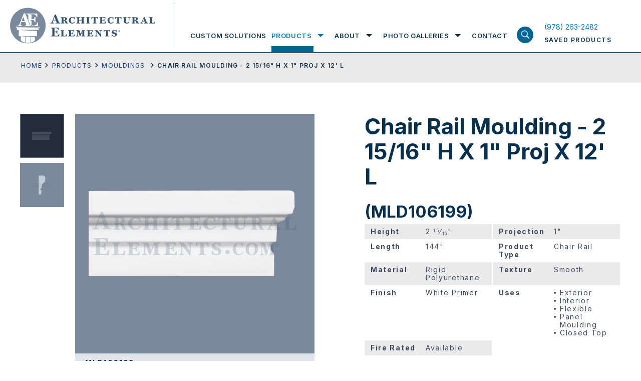

--- FILE ---
content_type: text/html; charset=UTF-8
request_url: https://www.architectural-elements.com/catalog/product/MLD106199/
body_size: 26155
content:
<!doctype html>
<html class="no-js" lang="en-US">

<head>
  <meta charset="utf-8">
  <title>Viewing product Chair Rail Moulding - 2 15/16&quot; H X 1&quot; Proj X 12&#039; L Architectural Elements Inc.</title>
  <meta name="viewport" content="width=device-width, initial-scale=1">
  <meta name="theme-color" content="#fafafa">
  <link rel="preconnect" href="https://fonts.gstatic.com">
  <link rel="stylesheet" href="https://cdnjs.cloudflare.com/ajax/libs/font-awesome/4.7.0/css/font-awesome.min.css">
  <style>
	  .loading section{
		opacity: 1;
	}
	.loading section.hero-banner, .loading section:first-child{
		opacity: 1;
	}
	article,aside,details,figcaption,figure,footer,header,header.header .header-inn .logo-menu-area .logo-area .logo,header.header .header-inn .logo-menu-area .logo-area .logo img,hgroup,nav,section{display:block}audio,canvas,video{display:inline-block;*display:inline;*zoom:1}audio:not([controls]){display:none}.ir br,[hidden]{display:none}html{font-size:100%;-webkit-text-size-adjust:100%;-ms-text-size-adjust:100%}body{margin:0;width:100%;height:100%;font-family:"Inter",sans-serif;font-size:14px;color:#063051;line-height:1.231;background:#fff;-webkit-font-smoothing:antialiased;position:relative;overflow-x:hidden}::-moz-selection{background:#3e3620}::selection{background:#3e3620}a{text-decoration:none;color:#0077b6;-webkit-transition-delay:0s,0s,0s,0s;-webkit-transition:color .25s ease-in-out 0s,background-color .25s ease-in-out 0s,border-color .25s ease-in-out 0s,outline-color .25s ease-in-out 0s;transition:color .25s ease-in-out 0s,background-color .25s ease-in-out 0s,border-color .25s ease-in-out 0s,outline-color .25s ease-in-out 0s}a:hover{color:#acb93b}a,a:active,a:hover{outline:0}abbr[title]{border-bottom:1px dotted}b,strong{font-weight:700}blockquote{margin:1em 40px}dfn{font-style:italic}hr,img{border:0}hr{display:block;height:1px;border-top:1px solid #b5b4b4;margin:1em 0}ins,mark{color:#000}ins{background:#ff9;text-decoration:none}mark{background:#ff0;font-style:italic;font-weight:700}code,kbd,pre,samp{font-family:monospace,monospace;_font-family:'courier new',monospace;font-size:1em}pre{white-space:pre-wrap;word-wrap:break-word}q{quotes:none}small{font-size:85%}sub,sup{line-height:0;position:relative;vertical-align:baseline}sup{top:-.5em}sub{bottom:-.25em}hr,ol,ul{padding:0}dd{margin:0 0 0 40px}nav ol,nav ul{list-style:none;list-style-image:none;margin:0;padding:0}img{-ms-interpolation-mode:bicubic;vertical-align:middle;max-width:100%}svg:not(:root){overflow:hidden}fieldset,legend{border:0;padding:0}fieldset,figure,form,h4,h5,h6{margin:0}label{cursor:pointer}legend{*margin-left:-7px}button,input,select{vertical-align:baseline}button,input,select,textarea{font-size:100%;margin:0;*vertical-align:middle}button,input{line-height:normal;*overflow:visible}table button,table input{*overflow:auto}button,input[type=button],input[type=reset],input[type=submit]{cursor:pointer;-webkit-appearance:button}*,input[type=checkbox],input[type=radio]{box-sizing:border-box}input[type=search]{-webkit-appearance:textfield;box-sizing:content-box}input[type=search]::-webkit-search-decoration{-webkit-appearance:none}button::-moz-focus-inner,input::-moz-focus-inner{border:0;padding:0}textarea{overflow:auto;vertical-align:top;resize:vertical}input:invalid,textarea:invalid{background-color:#f0dddd}table{border-collapse:collapse;border-spacing:0}td{vertical-align:top}.ir{display:block;border:0;text-indent:-999em;overflow:hidden;background-color:transparent;background-repeat:no-repeat;text-align:left;direction:ltr}.hidden{display:none!important;visibility:hidden}.visuallyhidden{border:0;clip:rect(0 0 0 0);height:1px;margin:-1px;overflow:hidden;padding:0;position:absolute;width:1px}.visuallyhidden.focusable:active,.visuallyhidden.focusable:focus{clip:auto;height:auto;margin:0;overflow:visible;position:static;width:auto}.invisible{visibility:hidden}.lock-scroll{overflow:hidden}sub,sup{font-size:60%}.loaded .preloader{opacity:0;visibility:hidden}.wow{visibility:hidden}::-moz-selection{background:#063051;color:#fff;text-shadow:none}::selection{background:#063051;color:#fff;text-shadow:none}a:focus,a:hover{text-decoration:none;color:#063051}a:focus{outline:0}h1,h2,h3{font-size:44px;line-height:50px;font-weight:700;font-family:"Inter",sans-serif;margin:0;padding-bottom:23px}h2,h3{font-size:33px;line-height:44px;padding-bottom:3px}h3{font-size:19px;line-height:25px;padding-bottom:28px}p{font-size:18px;line-height:30px;margin:0 0 15px}p a{color:#023e8a;text-decoration:underline}footer.footer .footer-inn .footer-menu-area .footermenu>li>a:focus,footer.footer .footer-inn .overview-contact-info a:focus,footer.footer .footer-inn .overview-contact-info a:hover,footer.footer .footer-inn .social-menu-wrap ul>li>a:focus,footer.footer .footer-inn .social-menu-wrap ul>li>a:hover,header.header .header-inn .logo-menu-area .menu-area .nav ul.mainmenu>li .submenu-wrapper .submenu-wrapper-inn .sub-menu-wrap .sub-menu>li>a:focus,header.header .header-inn .logo-menu-area .menu-area .nav ul.mainmenu>li>a:focus,header.header .header-inn .saved-product-area a:focus h6,header.header .header-inn .saved-product-area a:hover h6,p a:focus,p a:hover{color:#0077b6}ol,ul{margin:0 0 0 52px;padding-bottom:15px}ol li,ul li{font-size:18px;line-height:30px;list-style-type:disc;margin-bottom:15px}ol li{list-style-type:decimal}.large-text ol li,.large-text p,.large-text ul li{font-size:24px;line-height:40px}.small-text ol li,.small-text p,.small-text ul li{font-size:14px;line-height:26px}p:last-child{margin-bottom:0!important}::-webkit-input-placeholder{opacity:1;color:#828fa0}:-moz-placeholder{opacity:1;color:#828fa0}::-moz-placeholder{opacity:1;color:#828fa0}:-ms-input-placeholder{opacity:1;color:#828fa0}input{outline:0}.fl{float:left}.fr{float:right}img.aligncenter{display:block;margin:0 auto 35px}img.alignleft{float:left;margin-right:35px}img.alignright{float:right;margin-left:35px}.flex{display:-webkit-box;display:-webkit-flex;display:-ms-flexbox;display:flex;-webkit-flex-wrap:wrap;-ms-flex-wrap:wrap;flex-wrap:wrap}.valign{display:table-cell;vertical-align:middle}.fw{width:100%;max-width:1240px;margin:0 auto;padding-left:20px;padding-right:20px}.hide-on-mobile,header.header .header-inn .saved-product-area a .pro-count.hide{display:none}.screen-reader-text{border:0;clip:rect(1px,1px,1px,1px);-webkit-clip-path:inset(50%);clip-path:inset(50%);height:1px;margin:-1px;overflow:hidden;padding:0;position:absolute;width:1px;word-wrap:normal!important}.btn-wrap{width:100%;display:-webkit-box;display:-webkit-flex;display:-ms-flexbox;display:flex;-webkit-flex-wrap:wrap;-ms-flex-wrap:wrap;flex-wrap:wrap}.btn-wrap .btn,.btn-wrap.center{-webkit-box-pack:center;-webkit-justify-content:center;-ms-flex-pack:center;justify-content:center}.btn-wrap .btn{max-width:328px;width:100%;height:64px;font-size:14px;line-height:15px;font-weight:500;background:#18233b;text-transform:uppercase;font-family:"Inter",sans-serif;color:#fff;padding:10px 20px;margin:0;border:0;outline:0;display:-webkit-box;display:-webkit-flex;display:-ms-flexbox;display:flex;-webkit-flex-wrap:wrap;-ms-flex-wrap:wrap;flex-wrap:wrap;-webkit-box-align:center;-webkit-align-items:center;-ms-flex-align:center;align-items:center;-webkit-align-content:center;-ms-flex-line-pack:center;align-content:center;letter-spacing:1.4px;text-align:center}.btn-wrap .btn.outline{outline:2px solid #fff;outline-offset:-2px;background:0 0;height:64px}.btn-wrap .btn.outline:focus,.btn-wrap .btn.outline:hover{background:#18233b;outline-color:#18233b}.btn-wrap .btn.medium{max-width:263px;font-size:12px}.btn-wrap .btn.small{max-width:218px;height:54px;font-size:12px}.btn-wrap .btn:focus,.btn-wrap .btn:hover{background:#314c70;color:#fff}.wrapper{display:-webkit-box;display:-webkit-flex;display:-ms-flexbox;display:flex;-webkit-box-orient:vertical;-webkit-box-direction:normal;-webkit-flex-flow:column;-ms-flex-flow:column;flex-flow:column;min-height:100vh}header.header{width:100%;display:block;background:#fff;border-bottom:2px solid #315470;position:fixed;z-index:10}@media screen and (min-width:1055px){header.header{z-index:20}}header.header .header-inn{padding-left:20px;padding-right:20px;-webkit-box-pack:justify;-webkit-justify-content:space-between;-ms-flex-pack:justify;justify-content:space-between;-webkit-box-align:end;-webkit-align-items:flex-end;-ms-flex-align:end;align-items:flex-end;position:relative}header.header .header-inn .logo-menu-area{width:calc(100% - 180px)}header.header .header-inn .logo-menu-area .logo-area{padding-top:15px;padding-bottom:15px;max-width:326px;width:100%;display:block;padding-right:36px;position:relative}header.header .header-inn .logo-menu-area .logo-area:before{width:1px;height:calc(100% - 15px);display:block;position:absolute;right:0;top:7px;content:'';background:#678095}header.header .header-inn .logo-menu-area .menu-area{padding-top:38px;width:calc(100% - 326px);padding-left:34px}header.header .header-inn .logo-menu-area .menu-area .nav ul.mainmenu,header.header .header-inn .logo-menu-area .menu-area .nav ul.mainmenu>li{display:-webkit-box;display:-webkit-flex;display:-ms-flexbox;display:flex;-webkit-flex-wrap:wrap;-ms-flex-wrap:wrap;flex-wrap:wrap;padding:0;margin:0}header.header .header-inn .logo-menu-area .menu-area .nav,header.header .header-inn .logo-menu-area .menu-area .nav ul.mainmenu{width:100%}header.header .header-inn .logo-menu-area .menu-area .nav ul.mainmenu>li{height:66px;-webkit-box-pack:center;-webkit-justify-content:center;-ms-flex-pack:center;justify-content:center;-webkit-box-align:center;-webkit-align-items:center;-ms-flex-align:center;align-items:center;list-style-type:none}header.header .header-inn .logo-menu-area .menu-area .nav ul.mainmenu>li>a{font-size:13px;line-height:66px;text-transform:uppercase;font-family:"Inter",sans-serif;color:#063051;font-weight:600;letter-spacing:1.56px;position:relative}header.header .header-inn .logo-menu-area .menu-area .nav ul.mainmenu>li>a:focus:before{height:12px}header.header .header-inn .logo-menu-area .menu-area .nav ul.mainmenu>li>a:before{width:100%;height:0;display:block;position:absolute;left:0;right:0;bottom:0;content:'';background:#006494;-webkit-transition-delay:0s;-webkit-transition:height .25s ease-in-out 0s;transition:height .25s ease-in-out 0s}footer.footer .footer-inn .footer-menu-area .footermenu>li:hover>a,header.header .header-inn .logo-menu-area .menu-area .nav ul.mainmenu>li.focus>a,header.header .header-inn .logo-menu-area .menu-area .nav ul.mainmenu>li:hover>a{color:#0077b6}header.header .header-inn .logo-menu-area .menu-area .nav ul.mainmenu>li.focus>a:before,header.header .header-inn .logo-menu-area .menu-area .nav ul.mainmenu>li:hover>a:before{height:12px}header.header .header-inn .logo-menu-area .menu-area .nav ul.mainmenu>li.focus .submenu-wrapper,header.header .header-inn .logo-menu-area .menu-area .nav ul.mainmenu>li:hover .submenu-wrapper{opacity:1;visibility:visible;max-height:700px}header.header .header-inn .logo-menu-area .menu-area .nav ul.mainmenu>li .submenu-wrapper,header.header .header-inn .logo-menu-area .menu-area .nav ul.mainmenu>li.focus .submenu-wrapper.exit-intent,header.header .header-inn .logo-menu-area .menu-area .nav ul.mainmenu>li.focus .submenu-wrapper.expand,header.header .header-inn .logo-menu-area .menu-area .nav ul.mainmenu>li:hover .submenu-wrapper.exit-intent,header.header .header-inn .logo-menu-area .menu-area .nav ul.mainmenu>li:hover .submenu-wrapper.expand{opacity:1;visibility:visible;max-height:700px;-webkit-transition-delay:0s;-webkit-transition:all .25s ease-in-out 0s;transition:all .25s ease-in-out 0s}header.header .header-inn .logo-menu-area .menu-area .nav ul.mainmenu>li+li{margin-left:34px}header.header .header-inn .logo-menu-area .menu-area .nav ul.mainmenu>li .submenu-wrapper{background:#fff;width:100%;position:absolute;left:0;right:0;top:100%;padding:0 20px;display:block;opacity:0;max-height:0;overflow:hidden;visibility:hidden}@media screen and (min-width:1024px){header.header .header-inn .logo-menu-area .menu-area .nav ul.mainmenu>li .submenu-wrapper{border-bottom:2px solid #18233b}}.menu-overlay.show.exit-intent,header.header .header-inn .logo-menu-area .menu-area .nav ul.mainmenu>li .submenu-wrapper.exit-intent{-webkit-transition-delay:1s;-webkit-transition:all .25s ease-in-out 1s;transition:all .25s ease-in-out 1s}header.header .header-inn .logo-menu-area .menu-area .nav ul.mainmenu>li .submenu-wrapper .submenu-wrapper-inn{max-width:calc(100% - 203px);padding-left:338px;-webkit-box-align:start;-webkit-align-items:flex-start;-ms-flex-align:start;align-items:flex-start;margin-bottom:50px}header.header .header-inn .logo-menu-area .menu-area .nav ul.mainmenu>li .submenu-wrapper .submenu-wrapper-inn .title-with-link{width:190px;padding-top:25px;padding-bottom:25px;position:relative;z-index:99}header.header .header-inn .logo-menu-area .menu-area .nav ul.mainmenu>li .submenu-wrapper .submenu-wrapper-inn .title-with-link h2{font-size:31px;line-height:38px;font-weight:700;color:#98a4ae;font-family:"Inter",sans-serif;display:block;margin:0;padding-bottom:12px}header.header .header-inn .logo-menu-area .menu-area .nav ul.mainmenu>li .submenu-wrapper .submenu-wrapper-inn .title-with-link .shop-all-cat-link{font-size:12px;line-height:15px;font-weight:400;color:#18233b;text-decoration:underline;font-family:"Inter",sans-serif;display:block;letter-spacing:1.22px}header.header .header-inn .logo-menu-area .menu-area .nav ul.mainmenu>li .submenu-wrapper .submenu-wrapper-inn .title-with-link .shop-all-cat-link:focus,header.header .header-inn .logo-menu-area .menu-area .nav ul.mainmenu>li .submenu-wrapper .submenu-wrapper-inn .title-with-link .shop-all-cat-link:hover{text-decoration:none;color:#0077b6}header.header .header-inn .logo-menu-area .menu-area .nav ul.mainmenu>li .submenu-wrapper .submenu-wrapper-inn .sub-menu-wrap{width:calc(100% - 190px);position:relative;padding-top:25px;padding-bottom:25px}header.header .header-inn .logo-menu-area .menu-area .nav ul.mainmenu>li .submenu-wrapper .submenu-wrapper-inn .sub-menu-wrap .sub-menu{width:285px;display:block;padding:0;margin:0}header.header .header-inn .logo-menu-area .menu-area .nav ul.mainmenu>li .submenu-wrapper .submenu-wrapper-inn .sub-menu-wrap .sub-menu>li{width:100%;list-style-type:none;padding:0;margin:0}header.header .header-inn .logo-menu-area .menu-area .nav ul.mainmenu>li .submenu-wrapper .submenu-wrapper-inn .sub-menu-wrap .sub-menu>li:first-child .sub-menu-bg{opacity:1;visibility:visible}header.header .header-inn .logo-menu-area .menu-area .nav ul.mainmenu>li .submenu-wrapper .submenu-wrapper-inn .sub-menu-wrap .sub-menu>li>a{padding:15px;font-size:12px;line-height:15px;font-weight:400;color:#18233b;text-transform:uppercase;letter-spacing:1.56px;display:block}header.header .header-inn .logo-menu-area .menu-area .nav ul.mainmenu>li .submenu-wrapper .submenu-wrapper-inn .sub-menu-wrap .sub-menu>li:hover>a{background:#dee0e2}.menu-overlay.exit-intent,header.header .header-inn .logo-menu-area .menu-area .nav ul.mainmenu>li .submenu-wrapper .submenu-wrapper-inn .sub-menu-wrap .sub-menu>li:hover .sub-menu-bg{opacity:1;visibility:visible}header.header .header-inn .logo-menu-area .menu-area .nav ul.mainmenu>li .submenu-wrapper .submenu-wrapper-inn .sub-menu-wrap .sub-menu>li .sub-menu-bg{position:absolute;top:0;right:0;width:calc(100% - 297px);height:100%;background-size:cover;background-repeat:no-repeat;background-position:center center;display:block;opacity:0;visibility:hidden}@media print{header.header .header-inn .logo-menu-area .menu-area{display:none}}header.header .header-inn .logo-menu-area .search-product-area{top:100%;display:none}header.header .header-inn .saved-product-area{width:166px;height:66px;-webkit-align-content:center;-ms-flex-line-pack:center;align-content:center;-webkit-box-align:center;-webkit-align-items:center;-ms-flex-align:center;align-items:center}header.header .header-inn .saved-product-area a{width:100%;-webkit-box-pack:justify;-webkit-justify-content:space-between;-ms-flex-pack:justify;justify-content:space-between}header.header .header-inn .saved-product-area a .pro-count{min-width:27px;height:27px;display:block;background:#314c70;text-align:center;font-size:12px;line-height:27px;font-weight:600;font-family:"Inter",sans-serif;padding:0 4px;color:#fff}header.header .header-inn .saved-product-area a h6{font-size:12px;line-height:27px;font-weight:600;color:#063051;text-transform:uppercase;font-family:"Inter",sans-serif;display:block;letter-spacing:1.44px;margin:0}@media print{header.header .header-inn .saved-product-area{display:none}header.header{position:absolute}}.menu-overlay,.menu-overlay.show{-webkit-transition-delay:0s;-webkit-transition:all .25s ease-in-out 0s;transition:all .25s ease-in-out 0s}.menu-overlay{width:100vw;height:100vh;position:fixed;left:0;right:0;top:0;bottom:0;background:rgba(55,63,81,.92);opacity:0;visibility:hidden;z-index:3}.menu-overlay.show{opacity:1;visibility:visible}.search-product-area{width:100%;background:#d9dee8;height:76px;position:absolute;left:0;right:0}.search-product-area .search-product-field-wrap{width:100%}.search-product-area .search-product-field-wrap input[type=search],.search-product-area .search-product-field-wrap input[type=text]{width:calc(100% - 200px);height:76px;font-size:18px;line-height:76px;font-family:"Inter",sans-serif;display:block;padding:0 20px;color:#063051;background:0 0;border:0;outline:0;box-sizing:border-box}.search-product-area .search-product-field-wrap button[type=submit],.search-product-area .search-product-field-wrap input[type=submit]{width:200px;height:76px;display:block;background:#18233b;color:#fff;text-transform:uppercase;font-weight:500;font-size:14px;line-height:76px;letter-spacing:1.68px;font-family:"Inter",sans-serif;padding:0;text-align:center;border:0;outline:0;border-radius:0;-webkit-transition-delay:0s;-webkit-transition:background-color .25s ease-in-out 0s;transition:background-color .25s ease-in-out 0s;position:relative;top:unset;left:unset;right:unset;-webkit-transform:none;-ms-transform:none;transform:none}.search-product-area .search-product-field-wrap button[type=submit]:focus,.search-product-area .search-product-field-wrap button[type=submit]:hover,.search-product-area .search-product-field-wrap input[type=submit]:focus,.search-product-area .search-product-field-wrap input[type=submit]:hover{background:#314c70}.container{padding-top:104px;position:relative;-webkit-box-flex:1;-webkit-flex:1 1 auto;-ms-flex:1 1 auto;flex:1 1 auto}footer.footer{background:#18233b;position:relative;z-index:1}footer.footer .footer-inn,footer.footer .footer-inn .footer-logo-with-menu-wrap{-webkit-box-pack:justify;-webkit-justify-content:space-between;-ms-flex-pack:justify;justify-content:space-between}footer.footer .footer-inn{padding:52px 20px 114px}footer.footer .footer-inn .footer-logo-with-menu-wrap{width:714px}@media screen and (min-width:1024px) and (max-width:1200px){footer.footer .footer-inn .footer-logo-with-menu-wrap{width:542px}}@media screen and (min-width:1400px){footer.footer .footer-inn .footer-logo-with-menu-wrap{width:880px}}footer.footer .footer-inn .footer-social-area-with-contact-info{width:445px}@media screen and (min-width:1024px) and (max-width:1200px){footer.footer .footer-inn .footer-social-area-with-contact-info{padding-top:30px}}footer.footer .footer-inn .footer-logo-with-info{display:block;width:206px}@media screen and (min-width:1024px) and (max-width:1200px){footer.footer .footer-inn .footer-logo-with-info{width:542px;display:-webkit-box;display:-webkit-flex;display:-ms-flexbox;display:flex;-webkit-box-align:center;-webkit-align-items:center;-ms-flex-align:center;align-items:center}}footer.footer .footer-inn .footer-logo-with-info .footer-logo{width:206px;display:block;margin-bottom:21px}@media screen and (min-width:1024px) and (max-width:1200px){footer.footer .footer-inn .footer-logo-with-info .footer-logo{width:100%;max-width:calc(50% - 12px)}}footer.footer .footer-inn .footer-logo-with-info .footer-logo img{width:100%;height:auto;display:block}footer.footer .footer-inn .footer-logo-with-info h6{font-size:12px;line-height:15px;font-weight:400;color:#fff;font-family:"Inter",sans-serif;display:block;letter-spacing:1.44px;padding:0;margin:0;max-width:200px}@media screen and (min-width:1024px) and (max-width:1200px){footer.footer .footer-inn .footer-logo-with-info h6{margin-left:20px;margin-bottom:21px}}footer.footer .footer-inn .footer-menu-area{width:calc(100% - 206px);-webkit-box-orient:horizontal;-webkit-box-direction:normal;-webkit-flex-flow:row;-ms-flex-flow:row;flex-flow:row}@media screen and (min-width:1024px) and (max-width:1200px){footer.footer .footer-inn .footer-menu-area{width:540px}}footer.footer .footer-inn .footer-menu-area .footermenu{margin:0 0 0 50px;padding:0}footer.footer .footer-inn .footer-menu-area .footermenu:first-child{width:158px}@media screen and (min-width:1024px) and (max-width:1200px){footer.footer .footer-inn .footer-menu-area .footermenu:first-child{margin-left:0}}@media screen and (min-width:1400px){footer.footer .footer-inn .footer-menu-area .footermenu:first-child{width:174px}}footer.footer .footer-inn .footer-menu-area .footermenu:last-child{width:250px}@media screen and (min-width:1024px) and (max-width:1200px){footer.footer .footer-inn .footer-menu-area .footermenu:last-child{width:calc(100% - 158px)}}@media screen and (min-width:1400px){footer.footer .footer-inn .footer-menu-area .footermenu:last-child{width:400px}}footer.footer .footer-inn .footer-menu-area .footermenu>li,footer.footer .footer-inn .social-menu-wrap ul>li{list-style-type:none;padding:0;margin:0}footer.footer .footer-inn .footer-menu-area .footermenu>li>a,footer.footer .footer-inn .social-menu-wrap ul>li>a{font-size:12px;line-height:17px;font-weight:400;color:#fff;text-transform:uppercase;font-family:"Inter",sans-serif;letter-spacing:1.89px;display:block}footer.footer .footer-inn .footer-menu-area .footermenu>li+li{margin-top:20px}footer.footer .footer-inn .social-menu-wrap{width:100%;display:block;margin-bottom:30px}footer.footer .footer-inn .social-menu-wrap ul{width:100%;padding:0;margin:0;display:-webkit-box;display:-webkit-flex;display:-ms-flexbox;display:flex;-webkit-flex-wrap:wrap;-ms-flex-wrap:wrap;flex-wrap:wrap}footer.footer .footer-inn .social-menu-wrap ul>li+li{margin-left:12px;padding-left:12px;border-left:1px solid #fff}footer.footer .footer-inn .overview-contact-info,footer.footer .footer-inn .overview-info-content{width:100%;display:block;padding-bottom:24px}footer.footer .footer-inn .overview-info-content p{font-size:12px;line-height:24px;font-weight:400;color:#fff;font-family:"Inter",sans-serif;margin:0 0 24px;padding:0;letter-spacing:1.89px}footer.footer .footer-inn .overview-info-content p:last-child{margin-bottom:0}footer.footer .footer-inn .overview-contact-info p{font-size:12px;line-height:24px;font-weight:400;color:#fff;font-family:"Inter",sans-serif;margin:0;padding:0;letter-spacing:1.89px}footer.footer .footer-inn .overview-contact-info a{color:#fff;text-decoration:none}@media screen and (max-width:1024px){h1{font-size:28px;line-height:32px;padding-bottom:20px}h2{font-size:22px;line-height:25px;padding-bottom:12px}h3{font-size:12px;line-height:17px;padding-bottom:15px}ol li,p,ul li{font-size:14px;line-height:20px}p{margin:0 0 13px}ol,ul{margin-left:30px;padding-bottom:6px}ol li,ul li{margin-bottom:14px}.large-text ol li,.large-text p,.large-text ul li{font-size:17px;line-height:25px}.large-text ol,.large-text ul{margin-left:38px}.small-text ol li,.small-text p,.small-text ul li{font-size:11px;line-height:17px}.btn-wrap .btn{max-width:180px;height:54px;font-size:12px;line-height:15px;padding:8px;letter-spacing:.5px}.btn-wrap .btn.outline{outline-width:2px;outline-offset:-2px;height:54px}.btn-wrap .btn.medium{max-width:186px;font-size:12px;line-height:13px}.btn-wrap .btn.small{max-width:180px;font-size:12px}header.header .header-inn{padding-left:20px;padding-right:80px;-webkit-box-pack:justify;-webkit-justify-content:space-between;-ms-flex-pack:justify;justify-content:space-between;-webkit-box-align:center;-webkit-align-items:center;-ms-flex-align:center;align-items:center;min-height:86px}header.header .header-inn .logo-menu-area{width:180px}header.header .header-inn .logo-menu-area:before{content:'';position:absolute;z-index:21;background:#fff;top:0;left:0;right:0;height:86px}header.header .header-inn .logo-menu-area .logo-area{padding-top:0;padding-bottom:0;max-width:186px;padding-right:0;position:relative;z-index:22}header.header .header-inn .logo-menu-area .logo-area:before,header.header .header-inn .logo-menu-area .menu-area .nav ul.mainmenu>li>a:before{display:none}header.header .header-inn .logo-menu-area .logo-area .logo,header.header .header-inn .logo-menu-area .logo-area .logo img{display:block}header.header .header-inn .logo-menu-area .menu-area{padding-top:0;width:100%;padding-left:0;display:block;position:absolute;left:0;right:0;top:100%;height:calc(100vh - 86px);-webkit-transform:translateY(-100%);-ms-transform:translateY(-100%);transform:translateY(-100%);background:#373f51;padding-bottom:60px;opacity:0;visibility:hidden;-webkit-transition:opacity .1s ease-in-out,visibility .1s linear,-webkit-transform .3s ease-out .1s;transition:opacity .1s ease-in-out,visibility .1s linear,transform .3s ease-out .1s;transition:opacity .1s ease-in-out,visibility .1s linear,transform .3s ease-out .1s,-webkit-transform .3s ease-out .1s}header.header .header-inn .logo-menu-area .menu-area.open{-webkit-transform:translateY(0);-ms-transform:translateY(0);transform:translateY(0);opacity:1;visibility:visible;-webkit-transition:opacity .1s ease-in-out,visibility .1s linear,-webkit-transform .2s ease-out 0s;transition:opacity .1s ease-in-out,visibility .1s linear,transform .2s ease-out 0s;transition:opacity .1s ease-in-out,visibility .1s linear,transform .2s ease-out 0s,-webkit-transform .2s ease-out 0s}header.header .header-inn .logo-menu-area .menu-area .nav{width:100%;height:calc(100vh - 146px);overflow:auto}header.header .header-inn .logo-menu-area .menu-area .nav ul.mainmenu,header.header .header-inn .logo-menu-area .menu-area .nav ul.mainmenu>li .submenu-wrapper .submenu-wrapper-inn .sub-menu-wrap .sub-menu{width:100%;display:block}header.header .header-inn .logo-menu-area .menu-area .nav ul.mainmenu>li{height:100%;display:block;border-bottom:1px solid #5b6270;position:relative;padding:10px 0}header.header .header-inn .logo-menu-area .menu-area .nav ul.mainmenu>li>a{font-size:22px;line-height:28px;text-transform:capitalize;font-family:"Inter",sans-serif;color:#fff;font-weight:700;letter-spacing:1.56px;position:relative;padding:0 50px 0 20px;display:block}header.header .header-inn .logo-menu-area .menu-area .nav ul.mainmenu>li .submenu-toggle{position:absolute;width:74px;height:48px;background-image:url(/wp-content/themes/ArchitecturalElements/img/mobile-nav-expand.svg);background-size:28px auto;background-repeat:no-repeat;background-position:center center;right:0;top:0}header.header .header-inn .logo-menu-area .menu-area .nav ul.mainmenu>li:hover>a{color:#fff}header.header .header-inn .logo-menu-area .menu-area .nav ul.mainmenu>li:hover .submenu-wrapper{opacity:0;max-height:0;overflow:hidden;visibility:hidden}header.header .header-inn .logo-menu-area .menu-area .nav ul.mainmenu>li:hover .submenu-wrapper.exit-intent{opacity:0;max-height:0;overflow:hidden;visibility:hidden;-webkit-transition-delay:0s;-webkit-transition:all .25s ease-in-out 0s;transition:all .25s ease-in-out 0s}header.header .header-inn .logo-menu-area .menu-area .nav ul.mainmenu>li.submenu-open .submenu-toggle{background-image:url(/wp-content/themes/ArchitecturalElements/img/mobile-nav-contract.svg)}header.header .header-inn .logo-menu-area .menu-area .nav ul.mainmenu>li.submenu-open .submenu-wrapper{opacity:1;visibility:visible;max-height:700px}header.header .header-inn .logo-menu-area .menu-area .nav ul.mainmenu>li+li{margin-left:0}header.header .header-inn .logo-menu-area .menu-area .nav ul.mainmenu>li .submenu-wrapper{width:100%;position:relative;left:0;right:0;top:2px;padding:0;display:block;opacity:0;max-height:0;overflow:hidden;visibility:hidden}header.header .header-inn .logo-menu-area .menu-area .nav ul.mainmenu>li .submenu-wrapper,header.header .header-inn .logo-menu-area .menu-area .nav ul.mainmenu>li .submenu-wrapper.exit-intent{-webkit-transition-delay:0s;-webkit-transition:all .25s ease-in-out 0s;transition:all .25s ease-in-out 0s}header.header .header-inn .logo-menu-area .menu-area .nav ul.mainmenu>li .submenu-wrapper .submenu-wrapper-inn{max-width:100%;background:#373f51;padding-left:0;margin-bottom:0}header.header .header-inn .logo-menu-area .menu-area .nav ul.mainmenu>li .submenu-wrapper .submenu-wrapper-inn .title-with-link,header.header .header-inn .saved-product-area a h6 span{display:none}header.header .header-inn .logo-menu-area .menu-area .nav ul.mainmenu>li .submenu-wrapper .submenu-wrapper-inn .sub-menu-wrap{width:100%;position:relative;padding-top:0;padding-bottom:0;padding-left:0!important}header.header .header-inn .logo-menu-area .menu-area .nav ul.mainmenu>li .submenu-wrapper .submenu-wrapper-inn .sub-menu-wrap .sub-menu>li{width:100%;padding:10px 20px 0}header.header .header-inn .logo-menu-area .menu-area .nav ul.mainmenu>li .submenu-wrapper .submenu-wrapper-inn .sub-menu-wrap .sub-menu>li:first-child .sub-menu-bg{opacity:1;visibility:visible}header.header .header-inn .logo-menu-area .menu-area .nav ul.mainmenu>li .submenu-wrapper .submenu-wrapper-inn .sub-menu-wrap .sub-menu>li>a{padding:6px 24px;font-size:12px;line-height:18px;font-weight:700;color:#fff;text-transform:uppercase;letter-spacing:1px;display:block}header.header .header-inn .logo-menu-area .menu-area .nav ul.mainmenu>li .submenu-wrapper .submenu-wrapper-inn .sub-menu-wrap .sub-menu>li:focus>a,header.header .header-inn .logo-menu-area .menu-area .nav ul.mainmenu>li .submenu-wrapper .submenu-wrapper-inn .sub-menu-wrap .sub-menu>li:hover>a{background:0 0}header.header .header-inn .logo-menu-area .menu-area .nav ul.mainmenu>li .submenu-wrapper .submenu-wrapper-inn .sub-menu-wrap .sub-menu>li:focus .sub-menu-bg,header.header .header-inn .logo-menu-area .menu-area .nav ul.mainmenu>li .submenu-wrapper .submenu-wrapper-inn .sub-menu-wrap .sub-menu>li:hover .sub-menu-bg{opacity:1;visibility:visible}header.header .header-inn .logo-menu-area .menu-area .nav ul.mainmenu>li .submenu-wrapper .submenu-wrapper-inn .sub-menu-wrap .sub-menu>li .sub-menu-bg{position:absolute;top:0;right:0;width:calc(100% - 285px);height:100%;background-size:cover;background-repeat:no-repeat;background-position:center center;display:none;opacity:0;visibility:hidden}header.header .header-inn .logo-menu-area .search-product-area{position:absolute;bottom:0;top:auto;display:block}header.header .header-inn .saved-product-area{width:40px;height:auto;-webkit-align-content:center;-ms-flex-line-pack:center;align-content:center;-webkit-box-align:center;-webkit-align-items:center;-ms-flex-align:center;align-items:center;position:relative;z-index:22}header.header .header-inn .saved-product-area a{width:100%;-webkit-box-pack:justify;-webkit-justify-content:space-between;-ms-flex-pack:justify;justify-content:space-between}header.header .header-inn .saved-product-area a .pro-count{width:100%;height:26px;font-size:14px;line-height:26px}header.header .header-inn .saved-product-area a h6{font-size:10px;line-height:10px;padding-top:4px}header.header .header-inn .hamburgermenu{position:absolute;width:40px;height:40px;right:20px;top:50%;z-index:23;-webkit-transform:translateY(-50%);-ms-transform:translateY(-50%);transform:translateY(-50%);background-image:url(/wp-content/themes/ArchitecturalElements/img/hamburger.svg);background-repeat:no-repeat;background-position:center center;background-size:100% auto}header.header .header-inn .hamburgermenu.open{background-image:url(/wp-content/themes/ArchitecturalElements/img/close-hamburger.svg)}.search-product-area{display:none;height:60px}.search-product-area .search-product-field-wrap{width:100%}.search-product-area .search-product-field-wrap input[type=search],.search-product-area .search-product-field-wrap input[type=text]{width:calc(100% - 110px);height:60px;font-size:16px;line-height:60px;font-family:"Inter",sans-serif;display:block;padding-left:20px;padding-right:40px;color:#063051;background:0 0;border:0;outline:0}.search-product-area .search-product-field-wrap input[type=search]::-webkit-input-placeholder,.search-product-area .search-product-field-wrap input[type=text]::-webkit-input-placeholder{font-size:12px}.search-product-area .search-product-field-wrap input[type=search]:-moz-placeholder,.search-product-area .search-product-field-wrap input[type=text]:-moz-placeholder{font-size:12px}.search-product-area .search-product-field-wrap input[type=search]::-moz-placeholder,.search-product-area .search-product-field-wrap input[type=text]::-moz-placeholder{font-size:12px}.search-product-area .search-product-field-wrap input[type=search]:-ms-input-placeholder,.search-product-area .search-product-field-wrap input[type=text]:-ms-input-placeholder{font-size:12px}.search-product-area .search-product-field-wrap button[type=submit],.search-product-area .search-product-field-wrap input[type=submit]{width:110px;height:60px;display:-webkit-box;display:-webkit-flex;display:-ms-flexbox;display:flex;-webkit-flex-wrap:wrap;-ms-flex-wrap:wrap;flex-wrap:wrap;-webkit-align-content:center;-ms-flex-line-pack:center;align-content:center;-webkit-box-align:center;-webkit-align-items:center;-ms-flex-align:center;align-items:center;background:#18233b;color:#fff;text-transform:uppercase;font-weight:500;font-size:10px;line-height:12px;letter-spacing:1.68px;font-family:"Inter",sans-serif;padding:0 10px;text-align:center;border:0;outline:0;white-space:break-spaces;-webkit-transition-delay:0s;-webkit-transition:background-color .25s ease-in-out 0s;transition:background-color .25s ease-in-out 0s}.search-product-area .search-product-field-wrap button[type=submit]:focus,.search-product-area .search-product-field-wrap button[type=submit]:hover,.search-product-area .search-product-field-wrap input[type=submit]:focus,.search-product-area .search-product-field-wrap input[type=submit]:hover{background:#314c70}.search-product-area .search-product-field-wrap .ais-SearchBox-reset{right:130px}.container{padding-top:86px}.menu-overlay.show{opacity:0;visibility:hidden}footer.footer{background:#18233b}footer.footer .footer-inn,footer.footer .footer-inn .footer-logo-with-menu-wrap{-webkit-box-pack:justify;-webkit-justify-content:space-between;-ms-flex-pack:justify;justify-content:space-between}footer.footer .footer-inn{padding:40px 20px 57px}footer.footer .footer-inn .footer-logo-with-menu-wrap{width:100%}footer.footer .footer-inn .footer-social-area-with-contact-info{width:100%}footer.footer .footer-inn .footer-logo-with-info{width:100%;display:-webkit-box;display:-webkit-flex;display:-ms-flexbox;display:flex;-webkit-flex-wrap:wrap;-ms-flex-wrap:wrap;flex-wrap:wrap;-webkit-box-pack:justify;-webkit-justify-content:space-between;-ms-flex-pack:justify;justify-content:space-between;-webkit-box-align:center;-webkit-align-items:center;-ms-flex-align:center;align-items:center;margin-bottom:40px}footer.footer .footer-inn .footer-logo-with-info .footer-logo{width:150px;display:block;margin-bottom:0}footer.footer .footer-inn .footer-logo-with-info .footer-logo img{width:100%;height:auto;display:block}footer.footer .footer-inn .footer-logo-with-info h6{font-size:12px;line-height:17px;font-weight:400;color:#fff;font-family:"Inter",sans-serif;display:block;letter-spacing:.5px;padding:0;margin:0;width:100%;max-width:calc(50% - 12px)}footer.footer .footer-inn .footer-menu-area{width:100%;-webkit-box-orient:horizontal;-webkit-box-direction:normal;-webkit-flex-flow:row;-ms-flex-flow:row;flex-flow:row;padding-bottom:35px}footer.footer .footer-inn .footer-menu-area .footermenu{margin-left:0}footer.footer .footer-inn .footer-menu-area .footermenu:first-child{width:calc(50% - 12px)}footer.footer .footer-inn .footer-menu-area .footermenu:last-child{width:calc(50% - 12px);margin-left:24px}footer.footer .footer-inn .footer-menu-area .footermenu>li{list-style-type:none;padding:0;margin:0}footer.footer .footer-inn .footer-menu-area .footermenu>li>a{font-size:12px;line-height:16px;font-weight:400;color:#fff;text-transform:uppercase;font-family:"Inter",sans-serif;letter-spacing:.6px;display:block}footer.footer .footer-inn .footer-menu-area .footermenu>li:focus>a,footer.footer .footer-inn .footer-menu-area .footermenu>li:hover>a,footer.footer .footer-inn .social-menu-wrap ul>li>a:focus,footer.footer .footer-inn .social-menu-wrap ul>li>a:hover{color:#0077b6}footer.footer .footer-inn .footer-menu-area .footermenu>li+li{margin-top:14px}footer.footer .footer-inn .social-menu-wrap{width:100%;display:block;margin-bottom:18px}footer.footer .footer-inn .social-menu-wrap ul{width:100%;padding:0;margin:0}footer.footer .footer-inn .social-menu-wrap ul>li>a{font-size:12px;line-height:15px;letter-spacing:1px;display:block}footer.footer .footer-inn .social-menu-wrap ul>li+li{margin-left:7px;padding-left:7px;border-left:1px solid #fff}footer.footer .footer-inn .overview-info-content{width:100%;display:block;padding-bottom:24px}footer.footer .footer-inn .overview-info-content p{font-size:12px;line-height:16px;font-weight:400;color:#fff;font-family:"Inter",sans-serif;margin:0 0 24px;padding:0;letter-spacing:.5px}footer.footer .footer-inn .overview-contact-info p a,footer.footer .footer-inn .overview-info-content p a{color:#94a9d9;text-decoration:none}footer.footer .footer-inn .overview-info-content p:last-child{margin-bottom:0}footer.footer .footer-inn .overview-contact-info{width:100%;display:block;padding-bottom:0}footer.footer .footer-inn .overview-contact-info p{font-size:12px;line-height:16px;font-weight:400;color:#fff;font-family:"Inter",sans-serif;margin:0;padding:0;letter-spacing:.5px}footer.footer .footer-inn .overview-contact-info p+p{padding-top:10px}}@media print{#searchbox,.marker-app{display:none}p{orphans:2;widows:2}footer.footer,ol li,ul li{page-break-inside:avoid}a[href^=http]::after{content:" (" attr(href) ")"}a[href^=http].logo::after{content:attr(href);position:absolute;left:100%;top:50%;width:500px;margin-left:30px;-webkit-transform:translateY(-50%);-ms-transform:translateY(-50%);transform:translateY(-50%)}.btn{max-width:100%!important}a.btn[href^=http]::after{content:attr(href);text-transform:none;display:block;width:100%;letter-spacing:0;color:#0077b6}footer.footer{border-top:1px solid #315470;background:#fff;color:#7a899c}footer.footer .footer-inn{padding:20px 3% 0;page-break-inside:avoid}footer.footer .footer-inn .footer-social-area-with-contact-info{width:100%}footer.footer .footer-inn .footer-logo-with-menu-wrap,footer.footer .footer-inn .social-menu-wrap{display:none}footer.footer .footer-inn .overview-contact-info a,footer.footer .footer-inn .overview-contact-info p,footer.footer .footer-inn .overview-info-content a,footer.footer .footer-inn .overview-info-content p{color:#7a899c}}@media screen and (min-width:1025px){header.header .header-inn .logo-menu-area .menu-area,header.header .header-inn .logo-menu-area .menu-area .nav{height:auto!important}}@media screen and (min-width:1025px) and (max-width:1279px){header.header .header-inn .logo-menu-area .logo-area{padding-right:36px;padding-top:11px;display:-webkit-box;display:-webkit-flex;display:-ms-flexbox;display:flex;-webkit-box-orient:vertical;-webkit-box-direction:normal;-webkit-flex-flow:column;-ms-flex-flow:column;flex-flow:column;-webkit-box-pack:end;-webkit-justify-content:flex-end;-ms-flex-pack:end;justify-content:flex-end;max-width:calc(49.6062992126vw - 308.4645669291px);position:relative}header.header .header-inn .logo-menu-area .menu-area{width:calc(50.3937007874vw + 68.4645669291px);padding-left:20px}header.header .header-inn .logo-menu-area .menu-area .nav ul.mainmenu>li+li{margin-left:20px}header.header .header-inn .logo-menu-area .menu-area .nav ul.mainmenu>li>a{font-size:11.5px;letter-spacing:1px}header.header .header-inn .logo-menu-area .menu-area .nav ul.mainmenu>li .submenu-wrapper .submenu-wrapper-inn{max-width:inherit;padding-left:308px}header.header .header-inn .logo-menu-area .menu-area .nav ul.mainmenu>li .submenu-wrapper .submenu-wrapper-inn .title-with-link{width:145px}}@media screen and (min-width:2560px){header.header .header-inn{max-width:2256px;margin:0 auto}header.header .header-inn .logo-menu-area .menu-area .nav ul.mainmenu>li .submenu-wrapper{max-width:2216px;margin:auto}footer.footer .footer-inn{max-width:1960px;margin:0 auto}}@media screen and (min-width:3840px){header.header .header-inn{max-width:1960px}header.header .header-inn .logo-menu-area .menu-area .nav ul.mainmenu>li .submenu-wrapper{max-width:1920px}}img.placeholder-img+img{opacity:0;position:absolute;visibility:hidden}.icon-is{padding:4px 0 0 8px}@media screen and (max-width:1023px){.icon-is{width:166px}}@media screen and (min-width:1024px){.icon-is{position:absolute;top:0;font-size:18px}}.icon-is span{padding-right:8px}.private-manufacturer{padding:5px 8px;color:#fff;font-weight:600;background:rgba(24,35,59,.5)}@media screen and (min-width:1024px){.private-manufacturer{font-size:16px}}.private-manufacturer .manufacturer{display:none}@media screen and (min-width:1024px){.private-manufacturer .manufacturer{display:inline}.icon-is+.private-manufacturer{margin-top:28px}}#breadcrumbs,.ca-item-img{position:relative}.ca-item-img .icon-is span{color:#fff}.ca-item-img .ca-img+.icon-is{position:absolute;left:0;top:0}.ca-item-img .ca-img+.icon-is+.private-manufacturer,.ca-item-img .ca-img+.private-manufacturer{position:absolute;left:0;right:0;bottom:0}@media screen and (min-width:768px){.product-details .product-details-inn .product-gallery-panel{width:49%}.product-details .product-details-inn .product-gallery-panel .product-slider-area.one-slide .product-image-slider .product-image-slider-item{position:relative}}@media screen and (max-width:1024px){.product-listing-sidebar{display:none}}.vtialc-tooltip{position:absolute;visibility:hidden}.none-found{display:none}#breadcrumbs{top:60px;left:20px;margin-top:-45px;padding-bottom:10px}#breadcrumbs a{text-decoration:none}#breadcrumbs span{font-size:12px;letter-spacing:1.2px;text-transform:uppercase;font-family:"Inter",sans-serif;color:#063051;font-weight:400}#breadcrumbs span.dashicons{font-size:14px;font-family:'dashicons';-webkit-transform:translateY(4px);-ms-transform:translateY(4px);transform:translateY(4px)}#breadcrumbs .breadcrumb_last,.icon-is span{font-weight:600}#breadcrumbs.fw{padding-left:0}@media screen and (min-width:1024px){#breadcrumbs{position:relative;top:90px;left:0;margin-bottom:30px;margin-top:0}#breadcrumbs span.dashicons{-webkit-transform:translateY(9px);-ms-transform:translateY(9px);transform:translateY(9px)}#breadcrumbs.fw{padding-left:20px}}
	</style>
	<script>
	  document.addEventListener( "DOMContentLoaded", function() {
		"use strict";function _typeof(e){return(_typeof="function"==typeof Symbol&&"symbol"==typeof Symbol.iterator?function(e){return typeof e}:function(e){return e&&"function"==typeof Symbol&&e.constructor===Symbol&&e!==Symbol.prototype?"symbol":typeof e})(e)}function menuInit(){var e=$(".products-submenu-items > ul.mega-sub-menu > li.mega-menu-item"),a=$(".products-submenu-items > ul.mega-sub-menu > li.mega-menu-item .bgimg"),n=$(".products-submenu .products-submenu-img")[0];n&&a.length&&$(n).css("background-image","url("+$(a[0]).data("bgDesk")+")");$(".products-submenu-types a.mega-menu-link");var t=$(".photo-galleries-submenu-items > ul.mega-sub-menu > li.mega-menu-item"),s=$(".photo-galleries-submenu-items  > ul.mega-sub-menu > li.mega-menu-item .bgimg"),o=$(".photo-galleries-submenu .photo-galleries-submenu-img");o&&s.length&&$(o).css("background-image","url("+$(s[0]).data("bgDesk")+")"),e.map(function(t){n&&a.length&&$(this).on("mouseover mouseout",function(e){$(n).css("background-image","url("+$(a[t]).data("bgDesk")+")")}),$(this).find(".products-submenu-types")&&$(this).find(".products-submenu-types a.mega-menu-link").map(function(e){$(this).on("click",function(e){var t='{"dimensions":{},"attributes":{"Product Type":["'+e.target.innerText+'"]}}{!:}photo{!:}default{!:}0{!:}30',t=e.target.parentElement.parentElement.parentElement.querySelector("a.mega-menu-link").href+"#"+window.btoa(t);1024<$(window).innerWidth()?$(".mega-toggle-on").length&&setTimeout(function(){$(".mega-toggle-on").removeClass("mega-toggle-on"),$("span.menu-overlay").removeClass("show")},1e3):$("header.header .header-inn .logo-menu-area .menu-area").hasClass("open")&&($("header.header .header-inn .logo-menu-area .menu-area").removeClass("open"),$("hamburgermenu").removeClass("open")),window.location.href=t})})}),t.map(function(t){o&&s.length&&$(this).on("mouseover mouseout",function(e){$(o).css("background-image","url("+$(s[t]).data("bgDesk")+")")})}),$("li.products-submenu-items > ul.mega-sub-menu > li.mega-menu-item > a.mega-menu-link").click(function(e){var t,a;$(window).innerWidth()<=1024&&(e.preventDefault(),e.stopPropagation());e=$(this).parent();($(this).parent().hasClass("has-types")||$(this).parent().hasClass("mega-menu-item-has-children"))&&(t=$(this).parent(),a=$(this).parent().find("ul.mega-sub-menu > li")),e.hasClass("_open")?($(window).innerWidth()<=1024&&a.slideUp("fast"),e.removeClass("_open"),t.removeClass("_open")):($(window).innerWidth()<=1024&&a.slideDown("fast"),e.addClass("_open"),t.addClass("_open"))}),$(".hamburgermenu").click(function(){$(this).toggleClass("open"),$(".menu-area").toggleClass("open"),$("body").toggleClass("mobile-menu-open"),$("html").toggleClass("lock-scroll"),$("body").hasClass("mobile-menu-open")&&$("body").hasClass("lock-scroll")&&$("body").removeClass("lock-scroll")}),$("#mega-menu-wrap-primary #mega-menu-primary > li.mega-menu-item.mega-menu-item-has-children, #mega-menu-wrap-primary #mega-menu-primary > li.mega-menu-item.mega-menu-item-has-children > a.mega-menu-link > span.mega-indicator").click(function(e){setTimeout(function(){$("#mega-menu-wrap-primary #mega-menu-primary > li.mega-menu-item.mega-menu-item-has-children.mega-toggle-on").length?$(".menu-overlay").hasClass("show")||$(".menu-overlay").addClass("show"):$(".menu-overlay").removeClass("show")},100)}),$(document).on("click",".submenu-toggle",function(e){$(e.target).parent().toggleClass("submenu-open")}),$("li.products-submenu-items > ul > li").find("ul.products-submenu-types").length&&$("li.products-submenu-items > ul > li").map(function(e,t){$(t).find("ul.products-submenu-types").length&&$(t).addClass("has-types")}),$("span.menu-overlay").click(function(){$(this).hasClass("show")&&$(this).removeClass("show")})}function setMenu(){$(window).innerWidth()<=1024||($("#mega-menu-wrap-primary #mega-menu-primary > li.mega-menu-item.mega-menu-item-has-children.mega-toggle-on").length?$(".menu-overlay").hasClass("show")||$(".menu-overlay").addClass("show"):$(".menu-overlay").removeClass("show"))}function setBreadcrumb(){var e,t,a,n=new RegExp("^(/catalog/category/)+(.+)/"),s=new RegExp("^(/catalog/product/)+(.+)/"),o=$("#breadcrumbs"),r="";return o&&(t='<span><a href="/">Home</a></span>',n=!!((e=location.pathname||"").match(n)&&0<e.match(n)[0].indexOf("catalog/")),s=!!(e.match(s)&&0<e.match(s)[0].indexOf("product/")),n||s?($("#mega-menu-wrap-primary .mega-current-menu-item").length&&$("#mega-menu-wrap-primary .mega-current-menu-item").removeClass("mega-current-menu-item"),$("#mega-menu-wrap-primary .mega-toggle-on").length&&$("#mega-menu-wrap-primary .mega-toggle-on").removeClass("mega-toggle-on"),$(".products-submenu").parent().parent().addClass("mega-current-menu-item"),s?(s=$(".product-header-with-breadcrumb").first(),a=$(".product-title").first().text(),s&&a&&(r=t+'<span class="dashicons dashicons-arrow-right-alt2"></span><span><a href="/products/">Products</a></span><span class="dashicons dashicons-arrow-right-alt2"></span><span><a href="'+s.data("link")+'">'+s.data("label")+'</a></span> <span class="dashicons dashicons-arrow-right-alt2"></span><span class="breadcrumb_last" aria-current="page">'+a+"</span>")):(a=$('h1:not("#phoneContent")').text())&&(r=t+'<span class="dashicons dashicons-arrow-right-alt2"></span><span><a href="/products">Products</a></span> <span class="dashicons dashicons-arrow-right-alt2"></span><span class="breadcrumb_last" aria-current="page">'+a+"</span>")):r=o.html(),o.html(r)),!1}function customBglazyLoad(){0<jQuery(".bgimg").length&&jQuery(".bgimg").each(function(){var e,t,a;jQuery(this).hasClass("visible")&&(e=parseInt(jQuery(window).width()),t=jQuery(this).data("bg-desk"),a=jQuery(this).data("bg-mob"),1024<e?jQuery(this).css("background-image","url("+t+")"):jQuery(this).css("background-image","url("+a+")"))})}!function(e,t){"object"==("undefined"==typeof exports?"undefined":_typeof(exports))&&"undefined"!=typeof module?module.exports=t():"function"==typeof define&&define.amd?define(t):(e=e||self).lozad=t()}(void 0,function(){var r="undefined"!=typeof document&&document.documentMode,l={rootMargin:"0px",threshold:0,load:function(e){var t,a;if("picture"===e.nodeName.toLowerCase()&&(a=document.createElement("img"),r&&e.getAttribute("data-iesrc")&&(a.src=e.getAttribute("data-iesrc")),e.getAttribute("data-alt")&&(a.alt=e.getAttribute("data-alt")),e.append(a)),"video"===e.nodeName.toLowerCase()&&!e.getAttribute("data-src")&&e.children){for(var n,s=e.children,o=0;o<=s.length-1;o++)(n=s[o].getAttribute("data-src"))&&(s[o].src=n);e.load()}e.getAttribute("data-src")&&(e.src=e.getAttribute("data-src")),e.getAttribute("data-srcset")&&e.setAttribute("srcset",e.getAttribute("data-srcset")),e.getAttribute("data-background-image")?e.style.backgroundImage="url('"+e.getAttribute("data-background-image").split(",").join("'),url('")+"')":e.getAttribute("data-background-image-set")&&(a=-1===(a=(t=e.getAttribute("data-background-image-set").split(","))[0].substr(0,t[0].indexOf(" "))||t[0]).indexOf("url(")?"url("+a+")":a,1===t.length?e.style.backgroundImage=a:e.setAttribute("style",(e.getAttribute("style")||"")+"background-image: "+a+"; background-image: -webkit-image-set("+t+"); background-image: image-set("+t+")")),e.getAttribute("data-toggle-class")&&e.classList.toggle(e.getAttribute("data-toggle-class"))},loaded:function(){}};function d(e){e.setAttribute("data-loaded",!0)}function g(e){return"true"===e.getAttribute("data-loaded")}return function(){var a,n,s=0<arguments.length&&void 0!==arguments[0]?arguments[0]:".lozad",e=Object.assign({},l,1<arguments.length&&void 0!==arguments[1]?arguments[1]:{}),o=e.root,t=e.rootMargin,r=e.threshold,i=e.load,u=e.loaded,m=void 0;return{observe:function(){for(var e=function(e,t){t=1<arguments.length&&void 0!==t?t:document;return e instanceof Element?[e]:e instanceof NodeList?e:t.querySelectorAll(e)}(s,o),t=0;t<e.length;t++)g(e[t])||(m?m.observe(e[t]):(i(e[t]),d(e[t]),u(e[t])))},triggerLoad:function(e){g(e)||(i(e),d(e),u(e))},observer:m="undefined"!=typeof window&&window.IntersectionObserver?new IntersectionObserver((a=i,n=u,function(e,t){e.forEach(function(e){(0<e.intersectionRatio||e.isIntersecting)&&(t.unobserve(e.target),g(e.target)||(a(e.target),d(e.target),n(e.target)))})}),{root:o,rootMargin:t,threshold:r}):m}}}),document.addEventListener("DOMContentLoaded",function(){var a,e=[].slice.call(document.querySelectorAll(".bgimg"));"IntersectionObserver"in window&&(a=new IntersectionObserver(function(e,t){e.forEach(function(e){e.isIntersecting&&(e.target.classList.add("visible"),a.unobserve(e.target),customBglazyLoad())})}),e.forEach(function(e){a.observe(e)}))}),jQuery(document).ready(function(e){menuInit(),setBreadcrumb(),window.observer=lozad(".lozad",{threshold:.1,rootMargin:"100% 0px"}),window.observer.observe(),customBglazyLoad()}),jQuery(window).on("load",function(){setMenu()}),jQuery(window).on("debouncedresize",function(){customBglazyLoad(),setMenu()}),jQuery(window).scroll(function(){customBglazyLoad()});	  });
	</script>
	<script>
  const gtagId = 'G-P1KT5FLC6B';
  const bust = Date.now(); // timestamp to bust cache
  const script = document.createElement('script');
  script.async = true;
  script.src = `https://www.googletagmanager.com/gtag/js?id=${gtagId}&v=${bust}`;
  document.head.appendChild(script);

  window.dataLayer = window.dataLayer || [];
  function gtag(){ dataLayer.push(arguments); }
  gtag('js', new Date());
  gtag('config', gtagId);
</script>
<meta name='robots' content='max-image-preview:large, index,follow' />
	<style>img:is([sizes="auto" i], [sizes^="auto," i]) { contain-intrinsic-size: 3000px 1500px }</style>
	
	<!-- This site is optimized with the Yoast SEO Premium plugin v25.2 (Yoast SEO v25.2) - https://yoast.com/wordpress/plugins/seo/ -->
	<meta name="description" content="For pricing, either Call Us or save your selection and send us a Quote RequestContact Us for CAD and PDF files.Available in Class A fire rated material by special order only." />
	<link rel="canonical" href="https://www.architectural-elements.com/catalog/product/MLD106199/" />
	<meta property="og:locale" content="en_US" />
	<meta property="og:type" content="product" />
	<meta property="og:title" content="Viewing product Chair Rail Moulding - 2 15/16&quot; H X 1&quot; Proj X 12&#039; L" />
	<meta property="og:url" content="https://www.architectural-elements.com/catalog/product/MLD106199/" />
	<meta property="og:site_name" content="Architectural Elements Inc." />
	<meta property="article:publisher" content="https://www.facebook.com/ArchitecturalElementsInc/" />
	<meta property="article:modified_time" content="2025-04-09T05:14:24+00:00" />
	<meta name="twitter:card" content="summary_large_image" />
	<meta name="twitter:label1" content="Est. reading time" />
	<meta name="twitter:data1" content="1 minute" />
	<!-- / Yoast SEO Premium plugin. -->


<link rel='dns-prefetch' href='//www.googletagmanager.com' />
<style id='classic-theme-styles-inline-css' type='text/css'>
/*! This file is auto-generated */
.wp-block-button__link{color:#fff;background-color:#32373c;border-radius:9999px;box-shadow:none;text-decoration:none;padding:calc(.667em + 2px) calc(1.333em + 2px);font-size:1.125em}.wp-block-file__button{background:#32373c;color:#fff;text-decoration:none}
</style>
<style id='filebird-block-filebird-gallery-style-inline-css' type='text/css'>
ul.filebird-block-filebird-gallery{margin:auto!important;padding:0!important;width:100%}ul.filebird-block-filebird-gallery.layout-grid{display:grid;grid-gap:20px;align-items:stretch;grid-template-columns:repeat(var(--columns),1fr);justify-items:stretch}ul.filebird-block-filebird-gallery.layout-grid li img{border:1px solid #ccc;box-shadow:2px 2px 6px 0 rgba(0,0,0,.3);height:100%;max-width:100%;-o-object-fit:cover;object-fit:cover;width:100%}ul.filebird-block-filebird-gallery.layout-masonry{-moz-column-count:var(--columns);-moz-column-gap:var(--space);column-gap:var(--space);-moz-column-width:var(--min-width);columns:var(--min-width) var(--columns);display:block;overflow:auto}ul.filebird-block-filebird-gallery.layout-masonry li{margin-bottom:var(--space)}ul.filebird-block-filebird-gallery li{list-style:none}ul.filebird-block-filebird-gallery li figure{height:100%;margin:0;padding:0;position:relative;width:100%}ul.filebird-block-filebird-gallery li figure figcaption{background:linear-gradient(0deg,rgba(0,0,0,.7),rgba(0,0,0,.3) 70%,transparent);bottom:0;box-sizing:border-box;color:#fff;font-size:.8em;margin:0;max-height:100%;overflow:auto;padding:3em .77em .7em;position:absolute;text-align:center;width:100%;z-index:2}ul.filebird-block-filebird-gallery li figure figcaption a{color:inherit}

</style>
<style id='global-styles-inline-css' type='text/css'>
:root{--wp--preset--aspect-ratio--square: 1;--wp--preset--aspect-ratio--4-3: 4/3;--wp--preset--aspect-ratio--3-4: 3/4;--wp--preset--aspect-ratio--3-2: 3/2;--wp--preset--aspect-ratio--2-3: 2/3;--wp--preset--aspect-ratio--16-9: 16/9;--wp--preset--aspect-ratio--9-16: 9/16;--wp--preset--color--black: #000000;--wp--preset--color--cyan-bluish-gray: #abb8c3;--wp--preset--color--white: #ffffff;--wp--preset--color--pale-pink: #f78da7;--wp--preset--color--vivid-red: #cf2e2e;--wp--preset--color--luminous-vivid-orange: #ff6900;--wp--preset--color--luminous-vivid-amber: #fcb900;--wp--preset--color--light-green-cyan: #7bdcb5;--wp--preset--color--vivid-green-cyan: #00d084;--wp--preset--color--pale-cyan-blue: #8ed1fc;--wp--preset--color--vivid-cyan-blue: #0693e3;--wp--preset--color--vivid-purple: #9b51e0;--wp--preset--gradient--vivid-cyan-blue-to-vivid-purple: linear-gradient(135deg,rgba(6,147,227,1) 0%,rgb(155,81,224) 100%);--wp--preset--gradient--light-green-cyan-to-vivid-green-cyan: linear-gradient(135deg,rgb(122,220,180) 0%,rgb(0,208,130) 100%);--wp--preset--gradient--luminous-vivid-amber-to-luminous-vivid-orange: linear-gradient(135deg,rgba(252,185,0,1) 0%,rgba(255,105,0,1) 100%);--wp--preset--gradient--luminous-vivid-orange-to-vivid-red: linear-gradient(135deg,rgba(255,105,0,1) 0%,rgb(207,46,46) 100%);--wp--preset--gradient--very-light-gray-to-cyan-bluish-gray: linear-gradient(135deg,rgb(238,238,238) 0%,rgb(169,184,195) 100%);--wp--preset--gradient--cool-to-warm-spectrum: linear-gradient(135deg,rgb(74,234,220) 0%,rgb(151,120,209) 20%,rgb(207,42,186) 40%,rgb(238,44,130) 60%,rgb(251,105,98) 80%,rgb(254,248,76) 100%);--wp--preset--gradient--blush-light-purple: linear-gradient(135deg,rgb(255,206,236) 0%,rgb(152,150,240) 100%);--wp--preset--gradient--blush-bordeaux: linear-gradient(135deg,rgb(254,205,165) 0%,rgb(254,45,45) 50%,rgb(107,0,62) 100%);--wp--preset--gradient--luminous-dusk: linear-gradient(135deg,rgb(255,203,112) 0%,rgb(199,81,192) 50%,rgb(65,88,208) 100%);--wp--preset--gradient--pale-ocean: linear-gradient(135deg,rgb(255,245,203) 0%,rgb(182,227,212) 50%,rgb(51,167,181) 100%);--wp--preset--gradient--electric-grass: linear-gradient(135deg,rgb(202,248,128) 0%,rgb(113,206,126) 100%);--wp--preset--gradient--midnight: linear-gradient(135deg,rgb(2,3,129) 0%,rgb(40,116,252) 100%);--wp--preset--font-size--small: 13px;--wp--preset--font-size--medium: 20px;--wp--preset--font-size--large: 36px;--wp--preset--font-size--x-large: 42px;--wp--preset--spacing--20: 0.44rem;--wp--preset--spacing--30: 0.67rem;--wp--preset--spacing--40: 1rem;--wp--preset--spacing--50: 1.5rem;--wp--preset--spacing--60: 2.25rem;--wp--preset--spacing--70: 3.38rem;--wp--preset--spacing--80: 5.06rem;--wp--preset--shadow--natural: 6px 6px 9px rgba(0, 0, 0, 0.2);--wp--preset--shadow--deep: 12px 12px 50px rgba(0, 0, 0, 0.4);--wp--preset--shadow--sharp: 6px 6px 0px rgba(0, 0, 0, 0.2);--wp--preset--shadow--outlined: 6px 6px 0px -3px rgba(255, 255, 255, 1), 6px 6px rgba(0, 0, 0, 1);--wp--preset--shadow--crisp: 6px 6px 0px rgba(0, 0, 0, 1);}:where(.is-layout-flex){gap: 0.5em;}:where(.is-layout-grid){gap: 0.5em;}body .is-layout-flex{display: flex;}.is-layout-flex{flex-wrap: wrap;align-items: center;}.is-layout-flex > :is(*, div){margin: 0;}body .is-layout-grid{display: grid;}.is-layout-grid > :is(*, div){margin: 0;}:where(.wp-block-columns.is-layout-flex){gap: 2em;}:where(.wp-block-columns.is-layout-grid){gap: 2em;}:where(.wp-block-post-template.is-layout-flex){gap: 1.25em;}:where(.wp-block-post-template.is-layout-grid){gap: 1.25em;}.has-black-color{color: var(--wp--preset--color--black) !important;}.has-cyan-bluish-gray-color{color: var(--wp--preset--color--cyan-bluish-gray) !important;}.has-white-color{color: var(--wp--preset--color--white) !important;}.has-pale-pink-color{color: var(--wp--preset--color--pale-pink) !important;}.has-vivid-red-color{color: var(--wp--preset--color--vivid-red) !important;}.has-luminous-vivid-orange-color{color: var(--wp--preset--color--luminous-vivid-orange) !important;}.has-luminous-vivid-amber-color{color: var(--wp--preset--color--luminous-vivid-amber) !important;}.has-light-green-cyan-color{color: var(--wp--preset--color--light-green-cyan) !important;}.has-vivid-green-cyan-color{color: var(--wp--preset--color--vivid-green-cyan) !important;}.has-pale-cyan-blue-color{color: var(--wp--preset--color--pale-cyan-blue) !important;}.has-vivid-cyan-blue-color{color: var(--wp--preset--color--vivid-cyan-blue) !important;}.has-vivid-purple-color{color: var(--wp--preset--color--vivid-purple) !important;}.has-black-background-color{background-color: var(--wp--preset--color--black) !important;}.has-cyan-bluish-gray-background-color{background-color: var(--wp--preset--color--cyan-bluish-gray) !important;}.has-white-background-color{background-color: var(--wp--preset--color--white) !important;}.has-pale-pink-background-color{background-color: var(--wp--preset--color--pale-pink) !important;}.has-vivid-red-background-color{background-color: var(--wp--preset--color--vivid-red) !important;}.has-luminous-vivid-orange-background-color{background-color: var(--wp--preset--color--luminous-vivid-orange) !important;}.has-luminous-vivid-amber-background-color{background-color: var(--wp--preset--color--luminous-vivid-amber) !important;}.has-light-green-cyan-background-color{background-color: var(--wp--preset--color--light-green-cyan) !important;}.has-vivid-green-cyan-background-color{background-color: var(--wp--preset--color--vivid-green-cyan) !important;}.has-pale-cyan-blue-background-color{background-color: var(--wp--preset--color--pale-cyan-blue) !important;}.has-vivid-cyan-blue-background-color{background-color: var(--wp--preset--color--vivid-cyan-blue) !important;}.has-vivid-purple-background-color{background-color: var(--wp--preset--color--vivid-purple) !important;}.has-black-border-color{border-color: var(--wp--preset--color--black) !important;}.has-cyan-bluish-gray-border-color{border-color: var(--wp--preset--color--cyan-bluish-gray) !important;}.has-white-border-color{border-color: var(--wp--preset--color--white) !important;}.has-pale-pink-border-color{border-color: var(--wp--preset--color--pale-pink) !important;}.has-vivid-red-border-color{border-color: var(--wp--preset--color--vivid-red) !important;}.has-luminous-vivid-orange-border-color{border-color: var(--wp--preset--color--luminous-vivid-orange) !important;}.has-luminous-vivid-amber-border-color{border-color: var(--wp--preset--color--luminous-vivid-amber) !important;}.has-light-green-cyan-border-color{border-color: var(--wp--preset--color--light-green-cyan) !important;}.has-vivid-green-cyan-border-color{border-color: var(--wp--preset--color--vivid-green-cyan) !important;}.has-pale-cyan-blue-border-color{border-color: var(--wp--preset--color--pale-cyan-blue) !important;}.has-vivid-cyan-blue-border-color{border-color: var(--wp--preset--color--vivid-cyan-blue) !important;}.has-vivid-purple-border-color{border-color: var(--wp--preset--color--vivid-purple) !important;}.has-vivid-cyan-blue-to-vivid-purple-gradient-background{background: var(--wp--preset--gradient--vivid-cyan-blue-to-vivid-purple) !important;}.has-light-green-cyan-to-vivid-green-cyan-gradient-background{background: var(--wp--preset--gradient--light-green-cyan-to-vivid-green-cyan) !important;}.has-luminous-vivid-amber-to-luminous-vivid-orange-gradient-background{background: var(--wp--preset--gradient--luminous-vivid-amber-to-luminous-vivid-orange) !important;}.has-luminous-vivid-orange-to-vivid-red-gradient-background{background: var(--wp--preset--gradient--luminous-vivid-orange-to-vivid-red) !important;}.has-very-light-gray-to-cyan-bluish-gray-gradient-background{background: var(--wp--preset--gradient--very-light-gray-to-cyan-bluish-gray) !important;}.has-cool-to-warm-spectrum-gradient-background{background: var(--wp--preset--gradient--cool-to-warm-spectrum) !important;}.has-blush-light-purple-gradient-background{background: var(--wp--preset--gradient--blush-light-purple) !important;}.has-blush-bordeaux-gradient-background{background: var(--wp--preset--gradient--blush-bordeaux) !important;}.has-luminous-dusk-gradient-background{background: var(--wp--preset--gradient--luminous-dusk) !important;}.has-pale-ocean-gradient-background{background: var(--wp--preset--gradient--pale-ocean) !important;}.has-electric-grass-gradient-background{background: var(--wp--preset--gradient--electric-grass) !important;}.has-midnight-gradient-background{background: var(--wp--preset--gradient--midnight) !important;}.has-small-font-size{font-size: var(--wp--preset--font-size--small) !important;}.has-medium-font-size{font-size: var(--wp--preset--font-size--medium) !important;}.has-large-font-size{font-size: var(--wp--preset--font-size--large) !important;}.has-x-large-font-size{font-size: var(--wp--preset--font-size--x-large) !important;}
:where(.wp-block-post-template.is-layout-flex){gap: 1.25em;}:where(.wp-block-post-template.is-layout-grid){gap: 1.25em;}
:where(.wp-block-columns.is-layout-flex){gap: 2em;}:where(.wp-block-columns.is-layout-grid){gap: 2em;}
:root :where(.wp-block-pullquote){font-size: 1.5em;line-height: 1.6;}
</style>
<link rel='stylesheet' id='megamenu-css' href='https://www.architectural-elements.com/wp-content/uploads/maxmegamenu/style.css?ver=f057c0' type='text/css' media='all' />
<link rel="preload" href="https://www.architectural-elements.com/wp-includes/css/dashicons.min.css?ver=6.8.3" as="style" onload="this.onload=null;this.rel='stylesheet'" />
    				<noscript>
    					<link rel="stylesheet" href="https://www.architectural-elements.com/wp-includes/css/dashicons.min.css?ver=6.8.3">
    				</noscript>
<link rel='stylesheet' id='ae-slick-styles-css' href='https://www.architectural-elements.com/wp-content/themes/ArchitecturalElements/css/slick.css?ver=6.8.3' type='text/css' media='all' />
<link rel='stylesheet' id='ae-fancybox-styles-css' href='https://www.architectural-elements.com/wp-content/themes/ArchitecturalElements/css/fancybox.css?ver=6.8.3' type='text/css' media='all' />
<script type="text/javascript" src="https://www.architectural-elements.com/wp-content/themes/ArchitecturalElements/jquery.min.js?ver=3.6.0" id="jquery-js"></script>
<script type="text/javascript" id="ajax-script-js-extra">
/* <![CDATA[ */
var my_ajax_object = {"ajax_url":"https:\/\/www.architectural-elements.com\/wp-admin\/admin-ajax.php"};
/* ]]> */
</script>
<script type="text/javascript" src="https://www.architectural-elements.com/wp-content/themes/ArchitecturalElements/js/custom2.js?ver=6.8.3" id="ajax-script-js"></script>

<!-- Google tag (gtag.js) snippet added by Site Kit -->

<!-- Google Analytics snippet added by Site Kit -->
<script type="text/javascript" src="https://www.googletagmanager.com/gtag/js?id=GT-NMDD2KG" id="google_gtagjs-js" async></script>
<script type="text/javascript" id="google_gtagjs-js-after">
/* <![CDATA[ */
window.dataLayer = window.dataLayer || [];function gtag(){dataLayer.push(arguments);}
gtag("set","linker",{"domains":["www.architectural-elements.com"]});
gtag("js", new Date());
gtag("set", "developer_id.dZTNiMT", true);
gtag("config", "GT-NMDD2KG", {"googlesitekit_post_type":"page"});
 window._googlesitekit = window._googlesitekit || {}; window._googlesitekit.throttledEvents = []; window._googlesitekit.gtagEvent = (name, data) => { var key = JSON.stringify( { name, data } ); if ( !! window._googlesitekit.throttledEvents[ key ] ) { return; } window._googlesitekit.throttledEvents[ key ] = true; setTimeout( () => { delete window._googlesitekit.throttledEvents[ key ]; }, 5 ); gtag( "event", name, { ...data, event_source: "site-kit" } ); }; 
/* ]]> */
</script>

<!-- End Google tag (gtag.js) snippet added by Site Kit -->
<script type="text/javascript" src="https://www.architectural-elements.com/wp-content/themes/ArchitecturalElements/js/webfont-loader.js?ver=1767106792" id="ae-webfont-js"></script>
<link rel="https://api.w.org/" href="https://www.architectural-elements.com/wp-json/" /><link rel="alternate" title="JSON" type="application/json" href="https://www.architectural-elements.com/wp-json/wp/v2/pages/343" /><link rel="EditURI" type="application/rsd+xml" title="RSD" href="https://www.architectural-elements.com/xmlrpc.php?rsd" />
<meta name="generator" content="WordPress 6.8.3" />
<link rel='shortlink' href='https://www.architectural-elements.com/?p=343' />
<link rel="alternate" title="oEmbed (JSON)" type="application/json+oembed" href="https://www.architectural-elements.com/wp-json/oembed/1.0/embed?url=https%3A%2F%2Fwww.architectural-elements.com%2Fsingle-product%2F" />
<link rel="alternate" title="oEmbed (XML)" type="text/xml+oembed" href="https://www.architectural-elements.com/wp-json/oembed/1.0/embed?url=https%3A%2F%2Fwww.architectural-elements.com%2Fsingle-product%2F&#038;format=xml" />
<meta name="generator" content="Site Kit by Google 1.154.0" /><link rel="icon" href="https://www.architectural-elements.com/wp-content/uploads/2020/10/cropped-favicon-150x150.png" sizes="32x32" />
<link rel="icon" href="https://www.architectural-elements.com/wp-content/uploads/2020/10/cropped-favicon-300x300.png" sizes="192x192" />
<link rel="apple-touch-icon" href="https://www.architectural-elements.com/wp-content/uploads/2020/10/cropped-favicon-300x300.png" />
<meta name="msapplication-TileImage" content="https://www.architectural-elements.com/wp-content/uploads/2020/10/cropped-favicon-300x300.png" />
		<style type="text/css" id="wp-custom-css">
			.page-id-613 .btn-wrap .btn.outline {
    outline: 2px solid #18233b!important;
    outline-offset: -2px;
    background: 0 0;
    height: 64px;
/*     color:#18233b!important; */
    margin-top:200px;
/*     font-weight:800; */
}
#mega-menu-wrap-primary #mega-menu-primary > li.mega-menu-item > a.mega-menu-link:hover, #mega-menu-wrap-primary #mega-menu-primary > li.mega-menu-item.mega-toggle-on > a.mega-menu-link, #mega-menu-wrap-primary #mega-menu-primary > li.mega-menu-item.mega-current-menu-item > a.mega-menu-link, #mega-menu-wrap-primary #mega-menu-primary > li.mega-menu-item.mega-current-menu-ancestor > a.mega-menu-link{
	letter-spacing: 0.55px;
}

.page-id-613 .gform_validation_errors.validation_error {
    display: none;
}

.page-id-613 .gform_legacy_markup_wrapper li.gfield.gfield_error.gfield_contains_required div.ginput_container, .page-id-613 .gform_legacy_markup_wrapper li.gfield.gfield_error.gfield_contains_required label.gfield_label {
    margin-top: 0;
}

.page-id-613 .gform_legacy_markup_wrapper .validation_message {
    color: red !important;
}
.page-id-613 .gform_legacy_markup_wrapper li.gfield.gfield_error, .page-id-613 .gform_legacy_markup_wrapper li.gfield.gfield_error.gfield_contains_required.gfield_creditcard_warning {
    border-bottom: 0;
    border-top: 0;
}

.page-id-613 div#gform_confirmation_message_2 {
    font-size: 24px;
    color: #006494;
}

p.mega-fa-searchs {
	margin-left: auto !important;
	margin-top: 15px!important;
	margin-right: 15px !important;
}

@media only screen and (max-width: 1024px){
	p.mega-fa-searchs {
		display: none;
	}
}

.gform_fields.description_below{
            display: flex!important;
            flex-wrap: wrap!important;
            column-gap: 20px!important;
            row-gap: 20px!important;
            align-items: flex-start!important;
        }
        .gform_fields.description_below li{
            width: calc(50% - 10px) !important;
            margin: 0!important;
        }
        .gform_fields.description_below li#field_2_18,
        .gform_fields.description_below li#field_2_21{
            width: 100%!important;
        }

.gform_legacy_markup_wrapper .gform_fileupload_multifile .gform_drop_area{
            background-color: #d9dee8 !important;
        }
.gform_heading h5{
            font-size: 22px;
            text-align: center;
            font-weight: 500;
        }
        .gform_heading p.y_cls{
            font-size: 13px !important;
            text-align: center;
            font-weight: 600 !important;
            margin: 0 !important;
        }
        .gform_fields.description_below{
            display: flex;
            flex-wrap: wrap;
            column-gap: 20px;
            row-gap: 20px;
            align-items: flex-start;
        }
        .gform_fields.description_below li{
            width: calc(50% - 10px) !important;
            margin: 0!important;
        }
        .gform_fields.description_below li#field_2_18,
        .gform_fields.description_below li#field_2_21{
            width: 100%!important;
        }
        .gform_fields.description_below li select.gfield_select{
            width: 100%;
            display: block;
            padding: 9px 10px 10px;
            border-radius: 0;
            background: #d9dee8;
            border: 0;
            font-size: 14px;
            letter-spacing: .36px;
            font-weight: 400;
            color: #063051;
            max-width: 100%;
        }
        .gform_fields.description_below li#field_2_21 .gfield_label{
            display: block;
            width: 100%;
        }
        .gform_fields.description_below li#field_2_21 .ginput_container.ginput_container_fileupload{
            width: 100%;
        }
        .gform_fields.description_below li#field_2_21 .ginput_container.ginput_container_fileupload .gform_drop_instructions{
            margin-bottom: 0 !important;
            font-size: 20px !important;
            color: #063051 !important;
        }
        .gform_fields.description_below li#field_2_21 .ginput_container.ginput_container_fileupload .gform_drop_instructions + br{
            display: none !important;
        }
        .gform_fields.description_below li#field_2_21 .ginput_container.ginput_container_fileupload .button.gform_button_select_files{
            background: #063051;
            color: #FFF;
            border: 0;
            padding: 9px 20px;
            font-size: 15px;
            text-transform: uppercase;
        }
        .gform_legacy_markup_wrapper .field_description_below .gfield_description{
            font-size: 16px;
            font-weight: 500;
            margin: 0 !important;
            color: #797979;
            padding: 0 !important;
        }


.gform_heading h5{
            font-size: 22px;
            text-align: center;
            font-weight: 500;
        }
        .gform_heading p.y_cls{
            font-size: 13px !important;
            text-align: center;
            font-weight: 600 !important;
            margin: 0!important;
        }
        .gform_fields.description_below{
            display: flex;
            flex-wrap: wrap;
            column-gap: 20px;
            row-gap: 20px;
            align-items: flex-start;
        }
        .gform_fields.description_below li{
            width: calc(50% - 10px) !important;
            margin: 0!important;
        }
        .gform_fields.description_below li#field_2_18,
        .gform_fields.description_below li#field_2_21{
            width: 100%!important;
        }
        .gform_fields.description_below li select.gfield_select{
            width: 100%;
            display: block;
            padding: 9px 10px 10px;
            border-radius: 0;
            background: #d9dee8;
            border: 0;
            font-size: 14px;
            letter-spacing: .36px;
            font-weight: 400;
            color: #063051;
            max-width: 100%;
        }
        .gform_fields.description_below li#field_2_21 .gfield_label{
            display: block;
            width: 100%;
        }
        .gform_fields.description_below li#field_2_21 .ginput_container.ginput_container_fileupload{
            width: 100%;
        }
        .gform_fields.description_below li#field_2_21 .ginput_container.ginput_container_fileupload .gform_drop_instructions{
            margin-bottom: 0 !important;
            font-size: 20px !important;
            color: #063051 !important;
        }
        .gform_fields.description_below li#field_2_21 .ginput_container.ginput_container_fileupload .gform_drop_instructions + br{
            display: none !important;
        }
        .gform_fields.description_below li#field_2_21 .ginput_container.ginput_container_fileupload .button.gform_button_select_files{
            background: #063051;
            color: #FFF;
            border: 0;
            padding: 9px 20px;
            font-size: 15px;
            text-transform: uppercase;
        }
        .gform_fields.description_below li#field_2_21 .ginput_container.ginput_container_fileupload p{
            margin: 0 !important;
            padding: 0 !important;
        }
        .gform_legacy_markup_wrapper .field_description_below .gfield_description{
            font-size: 16px;
            font-weight: 500;
            margin: 0 !important;
            color: #797979;
            padding: 0 !important;
        }
        .gform_legacy_markup_wrapper .gform_fileupload_multifile .gform_drop_area{
            background-color: #d9dee8 !important;
        }
        @media screen and (max-width: 767px) {
        p#mega-menu-item-2379 {
    display: none;
}
                    
                    .search-container input#search-products {
    padding: 3px;
    width: 100% !important;
}
                    .search-container .ais-SearchBox.search-product-area button.ais-SearchBox-submit {
    width: 17% !important;
}
                    
                    body .gform_legacy_markup_wrapper .top_label div.ginput_container{
            width: 100%!important;
        }
                    
                    .search-product-area .search-product-field-wrap button[type=submit], .search-product-area .search-product-field-wrap input[type=submit]{
                        background-color:#d9dee8!important;
                        color:#000!important;
                    }
                    
                    .ais-SearchBox.search-product-area{
            width: 100% !important;
        }
        .search-product-area .search-product-field-wrap{
            width: 100%;
        }
        .search-product-area .search-product-field-wrap .ais-SearchBox-input{
            width: calc(100% - 48px) !important;
        }
        .search-product-area .search-product-field-wrap button[type=submit], .search-product-area .search-product-field-wrap input[type=submit]{
            width: 50 !important;
        }
            .gform_fields.description_below li{
                width: 100%!important;
                margin: 0!important;
            }
            .gform_fields.description_below li .gfield_label.gform-field-label{
                display: block;
                width: 100%!important;
            }
            .gform_legacy_markup_wrapper .field_description_below .gfield_description{
                line-height:1!important;
padding: 0 0 10px 0 !important;
            }
        }

.gform_legacy_markup_wrapper input:not([type=radio]):not([type=checkbox]):not([type=submit]):not([type=button]):not([type=image]):not([type=file]) {
    width: 100%;
    height: 65px;
    display: block;
    padding: 18px 10px 17px;
    border-radius: 0;
    background: #d9dee8;
    border: 0;
    outline: 0;
    margin: 0;
    font-size: 18px;
    line-height: 30px;
    letter-spacing: .36px;
    font-weight: 400;
    color: #063051;
    max-width: 100%;
}

.gform_legacy_markup_wrapper textarea {
    width: 100%;
    height: 174px !important;
    display: block;
    padding: 18px 10px 17px;
    border-radius: 0;
    background: #d9dee8;
    border: 0;
    outline: 0;
    margin: 0;
    font-size: 18px;
    line-height: 30px;
    letter-spacing: .36px;
    font-weight: 400;
    color: #063051;
    max-width: 100%;
}

.gform_legacy_markup_wrapper .top_label .gfield_label, .gform_legacy_markup_wrapper legend.gfield_label {
    font-size: 14px;
    line-height: 17px;
    font-weight: 500;
    letter-spacing: 1.68px;
    display: block;
    color: #3e4a61;
    margin: 0 0 8px;
}

.gform_legacy_markup_wrapper .gform_footer input.button, .gform_legacy_markup_wrapper .gform_footer input[type=submit], .gform_legacy_markup_wrapper .gform_page_footer input.button, .gform_legacy_markup_wrapper .gform_page_footer input[type=submit] {
    display: block !important;
    margin: 0 auto !important;
    width: 100% !important;
    max-width: 328px;
    height: 65px;
    margin: 0 auto;
    padding: 0;
    border: 0;
    outline: 0;
    display: -webkit-box;
    display: -webkit-flex;
    display: -ms-flexbox;
    display: flex;
    -webkit-flex-wrap: wrap;
    -ms-flex-wrap: wrap;
    flex-wrap: wrap;
    text-align: center;
    -webkit-align-content: center;
    -ms-flex-line-pack: center;
    align-content: center;
    -webkit-box-align: center;
    -webkit-align-items: center;
    -ms-flex-align: center;
    align-items: center;
    -webkit-box-pack: center;
    -webkit-justify-content: center;
    -ms-flex-pack: center;
    justify-content: center;
    font-size: 14px;
    line-height: 17px;
    font-weight: 500;
    background: #18233b;
    color: #fff;
    text-transform: uppercase;
    letter-spacing: 1.68px;
    border-radius: 0;
}

.gform_legacy_markup_wrapper .gform_footer input.button:hover, .gform_legacy_markup_wrapper .gform_footer input[type=submit]:hover, .gform_legacy_markup_wrapper .gform_page_footer input.button:hover, .gform_legacy_markup_wrapper .gform_page_footer input[type=submit]:hover {
    background: #314c70;
}
.page-id-613  .btn-wrap {
    align-items: center !important;
    justify-content: center;
}
.saved-product-area a {
    width: auto !important;
}

.saved-product-area a.mega-menu-link {
    margin-left: 7px;
}
#breadcrumbs.fw {
   position: relative;
    margin: 0 auto;
    padding: 10px 22px;
    top: 0;
    margin-bottom: -51px;
}

.home #breadcrumbs.fw {
    display: none;
}

header.header .header-inn .saved-product-area a .pro-count {
    margin-right: 5px;
}
header.header .header-inn .saved-product-area a{
    margin-bottom:4px;}
.saved-product-area a.mega-menu-links {
    display: none;
}

.ais-SearchBox.search-product-area {
    position: fixed;
    right: 5%;
		left: 50%;
}
.search-product-area .search-product-field-wrap input[type=search], .search-product-area .search-product-field-wrap input[type=text]{
    width: calc(100% - 80px) !important; 
}
.search-product-area .search-product-field-wrap button[type=submit], .search-product-area .search-product-field-wrap input[type=submit] {
    background: none !important;
    color: #7785a1 !important;
    width: 80px !important;
    font-size: 23px !important;
}


p.mega-fa-searchs a.mega-menu-link {
    width: 33px;
    height: 33px;
    background: #006494;
    border-radius: 50%;
    color: #fff;
    display: block;
    text-align: center;
    position: relative;
}
p.mega-fa-searchs a.mega-menu-link:before{
    width: calc(100% - 0px);
    height:0;
    display: block;
    position: absolute;
    left: 0;
    right: 0;
    bottom: -18px;
    content: "";
    background: #006494;
    transition: height 0.25s ease-in-out 0s;
}
p.mega-fa-searchs a.mega-menu-link:hover:before{
    height: 12px;
}


p.mega-fa-searchs a.mega-menu-link img{
    filter: brightness(100) invert(1);
}
.search-product-area .search-product-field-wrap input[type=search], .search-product-area .search-product-field-wrap input[type=text], .search-product-area {
    height: 44px;
    font-size: 14px;
}
.search-product-area {
    width: 40%;
   
}

.search-product-area .search-product-field-wrap button[type=submit], .search-product-area .search-product-field-wrap input[type=submit] {
    height: 43px !important;
    line-height: 46px;
    font-size: 17px !important;
}
.page-id-613 .cdhai-area-left-content {
    padding-bottom: 0 !important;
}

.page-id-613 .single-column-callout-with-button-inn .btn-wrap + p {
    display: none;
}
.page-id-613 .btn-wrap .btn.outline {
    margin-top: 30px;
		background: #18233b;
}

@media only screen and (max-width: 1500px){
.hero-banner .content-block .content-block-inn h1 {
    font-size: 31px;
    line-height: 1.3;
}
}

@media only screen and (max-width: 1340px){
    #mega-menu-wrap-primary #mega-menu-primary > li.mega-menu-item > a.mega-menu-link {
    letter-spacing:0.55px;
}
	
#mega-menu-wrap-primary #mega-menu-primary > li.mega-menu-item {
    margin-right:0;
}
}

@media only screen and (max-width: 1024px){
.search-product-area {
    display: block;
}
    header.header .header-inn .saved-product-area {
    width: auto;
}

header.header .header-inn .logo-menu-area .menu-area .nav ul.mainmenu>li .submenu-wrapper .submenu-wrapper-inn .title-with-link, header.header .header-inn .saved-product-area a h6 span {
    display: block;
}

header.header .header-inn .saved-product-area a h6 {
    font-size: 8px;
}
    header.header .header-inn .saved-product-area a .pro-count {
    width: auto;
}
header.header .header-inn .saved-product-area a {
    margin-right: 9px;
}
.saved-product-area a.mega-menu-links {
    display: block;
}
    
header.header .header-inn .saved-product-area a {
    font-size: 12px;
}
    header.header .header-inn .saved-product-area a {
    margin-left: 15px;
}
    .page-id-613 .btn-wrap .btn.outline {
    margin-top: 29px;
        margin-bottom: 29px;
    float: left;
            max-width: 100%;
}

.page-id-613 .single-column-callout-with-button-inn .btn-wrap {
    justify-content: start !important;
}

.page-id-613 .single-column-callout-with-button .single-column-callout-with-button-inn {
    padding: 0;
}
    .page-id-613 .cdhai-area-right-content {
    padding-bottom: 20px !important;
}
    .ais-SearchBox.search-product-area {
    right: 0;
			left: 0;
}
}

@media screen and (min-width: 1025px) and (max-width: 1279px) {
	header.header .header-inn .logo-menu-area .menu-area {
		 /* width: calc(50vw + 88px) !important;*/
	}
}		</style>
		<style type="text/css">/** Mega Menu CSS: fs **/</style>
</head>
<body class="wp-singular page-template page-template-template-single-product page-template-template-single-product-php page page-id-343 wp-theme-ArchitecturalElements loading mega-menu-primary">

<!-- Google Tag Manager (noscript) -->
<noscript><iframe src="https://www.googletagmanager.com/ns.html?id=GTM-TZ4QM4Q" height="0" width="0" style="display:none;visibility:hidden"></iframe></noscript>
<!-- End Google Tag Manager (noscript) -->


  <a class="screen-reader-text" tabindex="-1" href="#maincontent">Skip to main content</a>
	<div class="wrapper">
		<!--Header Start Here-->
		<header class="header">
			<div class="header-inn flex">
				<div class="logo-menu-area flex">
									<div class="logo-area">
						<a href="https://www.architectural-elements.com" class="logo"><img class="lozad" data-src="https://www.architectural-elements.com/wp-content/uploads/2021/01/nav-logo.svg" width="296" height="72" alt="Architectural Elements" /></a>
					</div>
									<div class="menu-area flex">
					<div id="mega-menu-wrap-primary" class="mega-menu-wrap"><div class="mega-menu-toggle"><div class="mega-toggle-blocks-left"></div><div class="mega-toggle-blocks-center"></div><div class="mega-toggle-blocks-right"><div class="mega-toggle-block mega-menu-toggle-animated-block mega-toggle-block-0" id="mega-toggle-block-0"><button aria-label="Toggle Menu" class="mega-toggle-animated mega-toggle-animated-slider" type="button" aria-expanded="false">
                  <span class="mega-toggle-animated-box">
                    <span class="mega-toggle-animated-inner"></span>
                  </span>
                </button></div></div></div><ul id="mega-menu-primary" class="mega-menu max-mega-menu mega-menu-horizontal mega-no-js" data-event="hover" data-effect="fade_up" data-effect-speed="200" data-effect-mobile="disabled" data-effect-speed-mobile="0" data-mobile-force-width="false" data-second-click="close" data-document-click="collapse" data-vertical-behaviour="accordion" data-breakpoint="1024" data-unbind="true" data-mobile-state="collapse_all" data-mobile-direction="vertical" data-hover-intent-timeout="300" data-hover-intent-interval="100"><li class="mega-menu-item mega-menu-item-type-post_type mega-menu-item-object-page mega-align-bottom-left mega-menu-flyout mega-menu-item-617" id="mega-menu-item-617"><a class="mega-menu-link" href="https://www.architectural-elements.com/custom-solutions/" tabindex="0">Custom Solutions</a></li><li class="mega-menu-item mega-menu-item-type-custom mega-menu-item-object-custom mega-menu-item-has-children mega-menu-megamenu mega-menu-grid mega-align-bottom-left mega-menu-grid mega-menu-item-227" id="mega-menu-item-227"><a class="mega-menu-link" href="/products/" aria-expanded="false" tabindex="0">Products<span class="mega-indicator" aria-hidden="true"></span></a>
<ul class="mega-sub-menu" role="presentation">
<li class="mega-menu-row mega-products-submenu products-submenu" id="mega-menu-227-0">
	<ul class="mega-sub-menu" style="--columns:12" role="presentation">
<li class="mega-menu-column mega-products-submenu-items mega-menu-columns-3-of-12 products-submenu-items" style="--span:3" id="mega-menu-227-0-0">
		<ul class="mega-sub-menu">
<li class="mega-menu-item mega-menu-item-type-custom mega-menu-item-object-custom mega-menu-item-235" id="mega-menu-item-235"><a class="mega-menu-link" href="/catalog/category/7-railings-and-balustrades/">Railing and Balustrade Components</a><span class="sub-menu-bg bgimg" data-bg-desk="https://www.architectural-elements.com/wp-content/uploads/2025/07/navRailings_compressed.jpg?twic=v1/cover=811"></span><ul class="mega-sub-menu products-submenu-types"><li class="mega-menu-item mega-menu-item-type-custom mega-menu-item-object-custom mega-menu-item-1236" id="mega-menu-item-1236"><a class="mega-menu-link" href="">Balusters</a></li><li class="mega-menu-item mega-menu-item-type-custom mega-menu-item-object-custom mega-menu-item-1237" id="mega-menu-item-1237"><a class="mega-menu-link" href="">Column Pedestals</a></li><li class="mega-menu-item mega-menu-item-type-custom mega-menu-item-object-custom mega-menu-item-1238" id="mega-menu-item-1238"><a class="mega-menu-link" href="">Hand Rails</a></li><li class="mega-menu-item mega-menu-item-type-custom mega-menu-item-object-custom mega-menu-item-1239" id="mega-menu-item-1239"><a class="mega-menu-link" href="">Newel Caps</a></li><li class="mega-menu-item mega-menu-item-type-custom mega-menu-item-object-custom mega-menu-item-1240" id="mega-menu-item-1240"><a class="mega-menu-link" href="">Newel Post Sleeves</a></li><li class="mega-menu-item mega-menu-item-type-custom mega-menu-item-object-custom mega-menu-item-1241" id="mega-menu-item-1241"><a class="mega-menu-link" href="">Newel Posts</a></li><li class="mega-menu-item mega-menu-item-type-custom mega-menu-item-object-custom mega-menu-item-1242" id="mega-menu-item-1242"><a class="mega-menu-link" href="">Pickets</a></li><li class="mega-menu-item mega-menu-item-type-custom mega-menu-item-object-custom mega-menu-item-1243" id="mega-menu-item-1243"><a class="mega-menu-link" href="">Railing Accessories</a></li><li class="mega-menu-item mega-menu-item-type-custom mega-menu-item-object-custom mega-menu-item-1244" id="mega-menu-item-1244"><a class="mega-menu-link" href="">Railing Panels</a></li><li class="mega-menu-item mega-menu-item-type-custom mega-menu-item-object-custom mega-menu-item-1245" id="mega-menu-item-1245"><a class="mega-menu-link" href="">Spandrels</a></li></ul></li><li class="mega-menu-item mega-menu-item-type-post_type mega-menu-item-object-page mega-menu-item-has-children mega-menu-item-965" id="mega-menu-item-965"><a class="mega-menu-link" href="https://www.architectural-elements.com/products/railing-systems/">PVC Railing Systems<span class="mega-indicator" aria-hidden="true"></span></a><span class="sub-menu-bg bgimg" data-bg-desk="https://www.architectural-elements.com/wp-content/uploads/2025/07/navPVCrail_compressed.jpg?twic=v1/cover=811"></span>
			<ul class="mega-sub-menu">
<li class="mega-menu-item mega-menu-item-type-post_type mega-menu-item-object-page mega-hide-sub-menu-on-mobile mega-menu-item-2105" id="mega-menu-item-2105"><a class="mega-menu-link" href="https://www.architectural-elements.com/products/railing-systems/value-pvc-railing-system/">Value Series</a></li><li class="mega-menu-item mega-menu-item-type-post_type mega-menu-item-object-page mega-menu-item-2103" id="mega-menu-item-2103"><a class="mega-menu-link" href="https://www.architectural-elements.com/products/railing-systems/standard-pvc-railing-system/">Standard Series</a></li><li class="mega-menu-item mega-menu-item-type-post_type mega-menu-item-object-page mega-menu-item-2102" id="mega-menu-item-2102"><a class="mega-menu-link" href="https://www.architectural-elements.com/products/railing-systems/select-pvc-railing-system/">Select Series</a></li><li class="mega-menu-item mega-menu-item-type-post_type mega-menu-item-object-page mega-menu-item-2104" id="mega-menu-item-2104"><a class="mega-menu-link" href="https://www.architectural-elements.com/products/railing-systems/premium-pvc-railing-system/">Premium Series</a></li>			</ul>
</li><li class="mega-menu-item mega-menu-item-type-custom mega-menu-item-object-custom mega-menu-item-229" id="mega-menu-item-229"><a class="mega-menu-link" href="/catalog/category/6-blocks-brackets-gingerbreads-and-corbels/">Blocks, Brackets, gingerbreads, and corbels</a><span class="sub-menu-bg bgimg" data-bg-desk="https://www.architectural-elements.com/wp-content/uploads/2025/07/navBBCG_compressed.jpg?twic=v1/cover=811"></span><ul class="mega-sub-menu products-submenu-types"><li class="mega-menu-item mega-menu-item-type-custom mega-menu-item-object-custom mega-menu-item-1230" id="mega-menu-item-1230"><a class="mega-menu-link" href="">Blocks</a></li><li class="mega-menu-item mega-menu-item-type-custom mega-menu-item-object-custom mega-menu-item-1231" id="mega-menu-item-1231"><a class="mega-menu-link" href="">Braces</a></li><li class="mega-menu-item mega-menu-item-type-custom mega-menu-item-object-custom mega-menu-item-1232" id="mega-menu-item-1232"><a class="mega-menu-link" href="">Brackets</a></li><li class="mega-menu-item mega-menu-item-type-custom mega-menu-item-object-custom mega-menu-item-1233" id="mega-menu-item-1233"><a class="mega-menu-link" href="">Corbels</a></li><li class="mega-menu-item mega-menu-item-type-custom mega-menu-item-object-custom mega-menu-item-1234" id="mega-menu-item-1234"><a class="mega-menu-link" href="">Gable Brackets</a></li><li class="mega-menu-item mega-menu-item-type-custom mega-menu-item-object-custom mega-menu-item-1235" id="mega-menu-item-1235"><a class="mega-menu-link" href="">Gingerbreads</a></li><li class="mega-menu-item mega-menu-item-type-custom mega-menu-item-object-custom mega-menu-item-1236" id="mega-menu-item-1236"><a class="mega-menu-link" href="">Rafter Tails</a></li></ul></li><li class="mega-menu-item mega-menu-item-type-custom mega-menu-item-object-custom mega-menu-item-1572" id="mega-menu-item-1572"><a class="mega-menu-link" href="/catalog/category/11-structural-wood-brackets-and-blocks/">Structural Wood Brackets and Blocks</a><span class="sub-menu-bg bgimg" data-bg-desk="https://www.architectural-elements.com/wp-content/uploads/2023/08/navStrucBRA.jpg?twic=v1/cover=811"></span><ul class="mega-sub-menu products-submenu-types"><li class="mega-menu-item mega-menu-item-type-custom mega-menu-item-object-custom mega-menu-item-2573" id="mega-menu-item-2573"><a class="mega-menu-link" href="">Blocks</a></li><li class="mega-menu-item mega-menu-item-type-custom mega-menu-item-object-custom mega-menu-item-2574" id="mega-menu-item-2574"><a class="mega-menu-link" href="">Braces</a></li><li class="mega-menu-item mega-menu-item-type-custom mega-menu-item-object-custom mega-menu-item-2575" id="mega-menu-item-2575"><a class="mega-menu-link" href="">Brackets</a></li><li class="mega-menu-item mega-menu-item-type-custom mega-menu-item-object-custom mega-menu-item-2576" id="mega-menu-item-2576"><a class="mega-menu-link" href="">Brackets w/ Back Board</a></li><li class="mega-menu-item mega-menu-item-type-custom mega-menu-item-object-custom mega-menu-item-2577" id="mega-menu-item-2577"><a class="mega-menu-link" href="">Brackets w/Frame</a></li><li class="mega-menu-item mega-menu-item-type-custom mega-menu-item-object-custom mega-menu-item-2578" id="mega-menu-item-2578"><a class="mega-menu-link" href="">Rafter Tails</a></li></ul></li>		</ul>
</li><li class="mega-menu-column mega-products-submenu-items mega-menu-columns-3-of-12 products-submenu-items" style="--span:3" id="mega-menu-227-0-1">
		<ul class="mega-sub-menu">
<li class="mega-menu-item mega-menu-item-type-custom mega-menu-item-object-custom mega-menu-item-234" id="mega-menu-item-234"><a class="mega-menu-link" href="/catalog/category/1-mouldings-and-millwork/">Mouldings</a><span class="sub-menu-bg bgimg" data-bg-desk="https://www.architectural-elements.com/wp-content/uploads/2025/07/navCornice_compressed.jpg?twic=v1/cover=811"></span><ul class="mega-sub-menu products-submenu-types"><li class="mega-menu-item mega-menu-item-type-custom mega-menu-item-object-custom mega-menu-item-1235" id="mega-menu-item-1235"><a class="mega-menu-link" href="">Baseboard</a></li><li class="mega-menu-item mega-menu-item-type-custom mega-menu-item-object-custom mega-menu-item-1236" id="mega-menu-item-1236"><a class="mega-menu-link" href="">Casing</a></li><li class="mega-menu-item mega-menu-item-type-custom mega-menu-item-object-custom mega-menu-item-1237" id="mega-menu-item-1237"><a class="mega-menu-link" href="">Chair Rail</a></li><li class="mega-menu-item mega-menu-item-type-custom mega-menu-item-object-custom mega-menu-item-1238" id="mega-menu-item-1238"><a class="mega-menu-link" href="">Cornice</a></li><li class="mega-menu-item mega-menu-item-type-custom mega-menu-item-object-custom mega-menu-item-1239" id="mega-menu-item-1239"><a class="mega-menu-link" href="">Crown Moulding</a></li><li class="mega-menu-item mega-menu-item-type-custom mega-menu-item-object-custom mega-menu-item-1240" id="mega-menu-item-1240"><a class="mega-menu-link" href="">Dentil Moulding</a></li><li class="mega-menu-item mega-menu-item-type-custom mega-menu-item-object-custom mega-menu-item-1241" id="mega-menu-item-1241"><a class="mega-menu-link" href="">Flexible Moulding</a></li><li class="mega-menu-item mega-menu-item-type-custom mega-menu-item-object-custom mega-menu-item-1242" id="mega-menu-item-1242"><a class="mega-menu-link" href="">Frieze</a></li><li class="mega-menu-item mega-menu-item-type-custom mega-menu-item-object-custom mega-menu-item-1243" id="mega-menu-item-1243"><a class="mega-menu-link" href="">Panel Corners</a></li><li class="mega-menu-item mega-menu-item-type-custom mega-menu-item-object-custom mega-menu-item-1244" id="mega-menu-item-1244"><a class="mega-menu-link" href="">Panel Moulding Systems</a></li><li class="mega-menu-item mega-menu-item-type-custom mega-menu-item-object-custom mega-menu-item-1245" id="mega-menu-item-1245"><a class="mega-menu-link" href="">Roofed Moulding</a></li><li class="mega-menu-item mega-menu-item-type-custom mega-menu-item-object-custom mega-menu-item-1246" id="mega-menu-item-1246"><a class="mega-menu-link" href="">Vented Moulding</a></li></ul></li><li class="mega-menu-item mega-menu-item-type-custom mega-menu-item-object-custom mega-menu-item-231" id="mega-menu-item-231"><a class="mega-menu-link" href="/catalog/category/3-entrance-and-window-systems/">Entrance and window systems</a><span class="sub-menu-bg bgimg" data-bg-desk="https://www.architectural-elements.com/wp-content/uploads/2025/07/navEWS5-1_compressed.jpg?twic=v1/cover=811"></span><ul class="mega-sub-menu products-submenu-types"><li class="mega-menu-item mega-menu-item-type-custom mega-menu-item-object-custom mega-menu-item-1232" id="mega-menu-item-1232"><a class="mega-menu-link" href="">Arches</a></li><li class="mega-menu-item mega-menu-item-type-custom mega-menu-item-object-custom mega-menu-item-1233" id="mega-menu-item-1233"><a class="mega-menu-link" href="">Crossheads</a></li><li class="mega-menu-item mega-menu-item-type-custom mega-menu-item-object-custom mega-menu-item-1234" id="mega-menu-item-1234"><a class="mega-menu-link" href="">Crossheads w/Custom Widths</a></li><li class="mega-menu-item mega-menu-item-type-custom mega-menu-item-object-custom mega-menu-item-1235" id="mega-menu-item-1235"><a class="mega-menu-link" href="">Keystones</a></li><li class="mega-menu-item mega-menu-item-type-custom mega-menu-item-object-custom mega-menu-item-1236" id="mega-menu-item-1236"><a class="mega-menu-link" href="">Pediments</a></li><li class="mega-menu-item mega-menu-item-type-custom mega-menu-item-object-custom mega-menu-item-1237" id="mega-menu-item-1237"><a class="mega-menu-link" href="">Pilaster Capitals &amp; Bases</a></li><li class="mega-menu-item mega-menu-item-type-custom mega-menu-item-object-custom mega-menu-item-1238" id="mega-menu-item-1238"><a class="mega-menu-link" href="">Pilasters</a></li><li class="mega-menu-item mega-menu-item-type-custom mega-menu-item-object-custom mega-menu-item-1239" id="mega-menu-item-1239"><a class="mega-menu-link" href="">Surrounds</a></li><li class="mega-menu-item mega-menu-item-type-custom mega-menu-item-object-custom mega-menu-item-1240" id="mega-menu-item-1240"><a class="mega-menu-link" href="">Trim</a></li><li class="mega-menu-item mega-menu-item-type-custom mega-menu-item-object-custom mega-menu-item-1241" id="mega-menu-item-1241"><a class="mega-menu-link" href="">Window Headers</a></li></ul></li><li class="mega-menu-item mega-menu-item-type-custom mega-menu-item-object-custom mega-menu-item-232" id="mega-menu-item-232"><a class="mega-menu-link" href="/catalog/category/4-finials-and-spires/">Finials and Spires</a><span class="sub-menu-bg bgimg" data-bg-desk="https://www.architectural-elements.com/wp-content/uploads/2025/07/navFinials_compressed.jpg?twic=v1/cover=811"></span></li><li class="mega-menu-item mega-menu-item-type-custom mega-menu-item-object-custom mega-menu-item-233" id="mega-menu-item-233"><a class="mega-menu-link" href="/catalog/category/5-louvers-vents-and-shutters/">Louvers, Vents, and Shutters</a><span class="sub-menu-bg bgimg" data-bg-desk="https://www.architectural-elements.com/wp-content/uploads/2025/07/navVent_compressed.jpg?twic=v1/cover=811"></span><ul class="mega-sub-menu products-submenu-types"><li class="mega-menu-item mega-menu-item-type-custom mega-menu-item-object-custom mega-menu-item-1234" id="mega-menu-item-1234"><a class="mega-menu-link" href="">Louvers</a></li><li class="mega-menu-item mega-menu-item-type-custom mega-menu-item-object-custom mega-menu-item-1235" id="mega-menu-item-1235"><a class="mega-menu-link" href="">Shutters</a></li><li class="mega-menu-item mega-menu-item-type-custom mega-menu-item-object-custom mega-menu-item-1236" id="mega-menu-item-1236"><a class="mega-menu-link" href="">Surrounds</a></li><li class="mega-menu-item mega-menu-item-type-custom mega-menu-item-object-custom mega-menu-item-1237" id="mega-menu-item-1237"><a class="mega-menu-link" href="">Trim</a></li></ul></li>		</ul>
</li><li class="mega-menu-column mega-products-submenu-items mega-menu-columns-3-of-12 products-submenu-items" style="--span:3" id="mega-menu-227-0-2">
		<ul class="mega-sub-menu">
<li class="mega-menu-item mega-menu-item-type-custom mega-menu-item-object-custom mega-menu-item-230" id="mega-menu-item-230"><a class="mega-menu-link" href="/catalog/category/2-columns-and-posts/">Columns and Posts</a><span class="sub-menu-bg bgimg" data-bg-desk="https://www.architectural-elements.com/wp-content/uploads/2025/07/navColumn_compressed.jpg?twic=v1/cover=811"></span><ul class="mega-sub-menu products-submenu-types"><li class="mega-menu-item mega-menu-item-type-custom mega-menu-item-object-custom mega-menu-item-1231" id="mega-menu-item-1231"><a class="mega-menu-link" href="">Cap &amp; Base Sets</a></li><li class="mega-menu-item mega-menu-item-type-custom mega-menu-item-object-custom mega-menu-item-1232" id="mega-menu-item-1232"><a class="mega-menu-link" href="">Column Bases</a></li><li class="mega-menu-item mega-menu-item-type-custom mega-menu-item-object-custom mega-menu-item-1233" id="mega-menu-item-1233"><a class="mega-menu-link" href="">Column Capitals</a></li><li class="mega-menu-item mega-menu-item-type-custom mega-menu-item-object-custom mega-menu-item-1234" id="mega-menu-item-1234"><a class="mega-menu-link" href="">Column Pedestals</a></li><li class="mega-menu-item mega-menu-item-type-custom mega-menu-item-object-custom mega-menu-item-1235" id="mega-menu-item-1235"><a class="mega-menu-link" href="">Column Wraps</a></li><li class="mega-menu-item mega-menu-item-type-custom mega-menu-item-object-custom mega-menu-item-1236" id="mega-menu-item-1236"><a class="mega-menu-link" href="">Columns</a></li><li class="mega-menu-item mega-menu-item-type-custom mega-menu-item-object-custom mega-menu-item-1237" id="mega-menu-item-1237"><a class="mega-menu-link" href="">Lamp Posts</a></li><li class="mega-menu-item mega-menu-item-type-custom mega-menu-item-object-custom mega-menu-item-1238" id="mega-menu-item-1238"><a class="mega-menu-link" href="">Neck Moulding</a></li><li class="mega-menu-item mega-menu-item-type-custom mega-menu-item-object-custom mega-menu-item-1239" id="mega-menu-item-1239"><a class="mega-menu-link" href="">Newel Caps</a></li><li class="mega-menu-item mega-menu-item-type-custom mega-menu-item-object-custom mega-menu-item-1240" id="mega-menu-item-1240"><a class="mega-menu-link" href="">Newel Post Sleeves</a></li><li class="mega-menu-item mega-menu-item-type-custom mega-menu-item-object-custom mega-menu-item-1241" id="mega-menu-item-1241"><a class="mega-menu-link" href="">Porch Posts</a></li></ul></li><li class="mega-menu-item mega-menu-item-type-custom mega-menu-item-object-custom mega-menu-item-1398" id="mega-menu-item-1398"><a class="mega-menu-link" href="/catalog/category/9-ceiling-medallions-rings-panels-and-domes/">Ceiling Medallions, Rings, Panels, and Domes</a><span class="sub-menu-bg bgimg" data-bg-desk="https://www.architectural-elements.com/wp-content/uploads/2025/07/navCeiling_compressed.jpg?twic=v1/cover=811"></span><ul class="mega-sub-menu products-submenu-types"><li class="mega-menu-item mega-menu-item-type-custom mega-menu-item-object-custom mega-menu-item-2399" id="mega-menu-item-2399"><a class="mega-menu-link" href="">Ceiling Medallions</a></li><li class="mega-menu-item mega-menu-item-type-custom mega-menu-item-object-custom mega-menu-item-2400" id="mega-menu-item-2400"><a class="mega-menu-link" href="">Ceiling Panels</a></li><li class="mega-menu-item mega-menu-item-type-custom mega-menu-item-object-custom mega-menu-item-2401" id="mega-menu-item-2401"><a class="mega-menu-link" href="">Ceiling Rings</a></li><li class="mega-menu-item mega-menu-item-type-custom mega-menu-item-object-custom mega-menu-item-2402" id="mega-menu-item-2402"><a class="mega-menu-link" href="">Domes</a></li></ul></li><li class="mega-menu-item mega-menu-item-type-custom mega-menu-item-object-custom mega-menu-item-1433" id="mega-menu-item-1433"><a class="mega-menu-link" href="/catalog/category/10-rosettes-stair-brackets-and-wall-accents/">Rosettes, Stair Brackets and Wall Accents</a><span class="sub-menu-bg bgimg" data-bg-desk="https://www.architectural-elements.com/wp-content/uploads/2025/07/navNiche_compressed.jpg?twic=v1/cover=811"></span><ul class="mega-sub-menu products-submenu-types"><li class="mega-menu-item mega-menu-item-type-custom mega-menu-item-object-custom mega-menu-item-2434" id="mega-menu-item-2434"><a class="mega-menu-link" href="">Appliques</a></li><li class="mega-menu-item mega-menu-item-type-custom mega-menu-item-object-custom mega-menu-item-2435" id="mega-menu-item-2435"><a class="mega-menu-link" href="">Corner Shelves</a></li><li class="mega-menu-item mega-menu-item-type-custom mega-menu-item-object-custom mega-menu-item-2436" id="mega-menu-item-2436"><a class="mega-menu-link" href="">Festoons</a></li><li class="mega-menu-item mega-menu-item-type-custom mega-menu-item-object-custom mega-menu-item-2437" id="mega-menu-item-2437"><a class="mega-menu-link" href="">Niches</a></li><li class="mega-menu-item mega-menu-item-type-custom mega-menu-item-object-custom mega-menu-item-2438" id="mega-menu-item-2438"><a class="mega-menu-link" href="">Onlays</a></li><li class="mega-menu-item mega-menu-item-type-custom mega-menu-item-object-custom mega-menu-item-2439" id="mega-menu-item-2439"><a class="mega-menu-link" href="">Rosettes</a></li><li class="mega-menu-item mega-menu-item-type-custom mega-menu-item-object-custom mega-menu-item-2440" id="mega-menu-item-2440"><a class="mega-menu-link" href="">Sconces</a></li><li class="mega-menu-item mega-menu-item-type-custom mega-menu-item-object-custom mega-menu-item-2441" id="mega-menu-item-2441"><a class="mega-menu-link" href="">Shelves</a></li><li class="mega-menu-item mega-menu-item-type-custom mega-menu-item-object-custom mega-menu-item-2442" id="mega-menu-item-2442"><a class="mega-menu-link" href="">Stair Brackets</a></li><li class="mega-menu-item mega-menu-item-type-custom mega-menu-item-object-custom mega-menu-item-2443" id="mega-menu-item-2443"><a class="mega-menu-link" href="">Tassels</a></li></ul></li><li class="mega-menu-item mega-menu-item-type-custom mega-menu-item-object-custom mega-menu-item-236" id="mega-menu-item-236"><a class="mega-menu-link" href="/catalog/category/8-miscellaneous/">Miscellaneous</a><span class="sub-menu-bg bgimg" data-bg-desk="https://www.architectural-elements.com/wp-content/uploads/2023/05/navPergola.jpg?twic=v1/cover=811"></span><ul class="mega-sub-menu products-submenu-types"><li class="mega-menu-item mega-menu-item-type-custom mega-menu-item-object-custom mega-menu-item-1237" id="mega-menu-item-1237"><a class="mega-menu-link" href="">Cupolas</a></li><li class="mega-menu-item mega-menu-item-type-custom mega-menu-item-object-custom mega-menu-item-1238" id="mega-menu-item-1238"><a class="mega-menu-link" href="">Domes</a></li><li class="mega-menu-item mega-menu-item-type-custom mega-menu-item-object-custom mega-menu-item-1239" id="mega-menu-item-1239"><a class="mega-menu-link" href="">Grille Covers</a></li><li class="mega-menu-item mega-menu-item-type-custom mega-menu-item-object-custom mega-menu-item-1240" id="mega-menu-item-1240"><a class="mega-menu-link" href="">Pergolas</a></li><li class="mega-menu-item mega-menu-item-type-custom mega-menu-item-object-custom mega-menu-item-1241" id="mega-menu-item-1241"><a class="mega-menu-link" href="">Quoins</a></li><li class="mega-menu-item mega-menu-item-type-custom mega-menu-item-object-custom mega-menu-item-1242" id="mega-menu-item-1242"><a class="mega-menu-link" href="">Window Panels</a></li></ul></li>		</ul>
</li><li class="mega-menu-column mega-products-submenu-img mega-menu-columns-3-of-12 products-submenu-img" style="--span:3" id="mega-menu-227-0-3">
		<ul class="mega-sub-menu">
<li class="mega-menu-item mega-menu-item-type-widget widget_media_image mega-menu-item-media_image-2" id="mega-menu-item-media_image-2"><!-- widget is empty --></li>		</ul>
</li>	</ul>
</li></ul>
</li><li class="mega-menu-item mega-menu-item-type-post_type mega-menu-item-object-page mega-menu-item-has-children mega-menu-megamenu mega-menu-grid mega-align-bottom-left mega-menu-grid mega-menu-item-397" id="mega-menu-item-397"><a class="mega-menu-link" href="https://www.architectural-elements.com/about/" aria-expanded="false" tabindex="0">About<span class="mega-indicator" aria-hidden="true"></span></a>
<ul class="mega-sub-menu" role="presentation">
<li class="mega-menu-row" id="mega-menu-397-0">
	<ul class="mega-sub-menu" style="--columns:12" role="presentation">
<li class="mega-menu-column mega-about-submenu mega-menu-columns-3-of-12 about-submenu" style="--span:3" id="mega-menu-397-0-0">
		<ul class="mega-sub-menu">
<li class="mega-menu-item mega-menu-item-type-post_type mega-menu-item-object-page mega-menu-item-825" id="mega-menu-item-825"><a class="mega-menu-link" href="https://www.architectural-elements.com/materials/">Materials</a></li><li class="mega-menu-item mega-menu-item-type-post_type mega-menu-item-object-page mega-menu-item-795" id="mega-menu-item-795"><a class="mega-menu-link" href="https://www.architectural-elements.com/projects/">Projects</a></li><li class="mega-menu-item mega-menu-item-type-post_type mega-menu-item-object-page mega-menu-item-510" id="mega-menu-item-510"><a class="mega-menu-link" href="https://www.architectural-elements.com/resources/">Resources</a></li>		</ul>
</li>	</ul>
</li></ul>
</li><li class="mega-menu-item mega-menu-item-type-post_type mega-menu-item-object-page mega-menu-item-has-children mega-menu-megamenu mega-menu-grid mega-align-bottom-left mega-menu-grid mega-menu-item-509" id="mega-menu-item-509"><a class="mega-menu-link" href="https://www.architectural-elements.com/photo-galleries/" aria-expanded="false" tabindex="0">Photo Galleries<span class="mega-indicator" aria-hidden="true"></span></a>
<ul class="mega-sub-menu" role="presentation">
<li class="mega-menu-row mega-photo-galleries-submenu photo-galleries-submenu" id="mega-menu-509-0">
	<ul class="mega-sub-menu" style="--columns:12" role="presentation">
<li class="mega-menu-column mega-menu-columns-2-of-12" style="--span:2" id="mega-menu-509-0-0"><li class="mega-menu-column mega-photo-galleries-submenu-items mega-menu-columns-3-of-12 photo-galleries-submenu-items" style="--span:3" id="mega-menu-509-0-1">
		<ul class="mega-sub-menu">
<li class="mega-menu-item mega-menu-item-type-post_type mega-menu-item-object-page mega-menu-item-966" id="mega-menu-item-966"><a class="mega-menu-link" href="https://www.architectural-elements.com/photo-galleries/mouldings-and-millwork-gallery/">Mouldings and Millwork Gallery</a><span class="sub-menu-bg bgimg" data-bg-desk="https://www.architectural-elements.com/wp-content/uploads/2025/07/navimage_Moulding_01_compressed.jpg?twic=v1/cover=811"></span></li><li class="mega-menu-item mega-menu-item-type-post_type mega-menu-item-object-page mega-menu-item-989" id="mega-menu-item-989"><a class="mega-menu-link" href="https://www.architectural-elements.com/photo-galleries/columns-and-posts-gallery/">Columns and Posts Gallery</a><span class="sub-menu-bg bgimg" data-bg-desk="https://www.architectural-elements.com/wp-content/uploads/2025/07/navimage_Columns_01_compressed.jpg?twic=v1/cover=811"></span></li><li class="mega-menu-item mega-menu-item-type-post_type mega-menu-item-object-page mega-menu-item-988" id="mega-menu-item-988"><a class="mega-menu-link" href="https://www.architectural-elements.com/photo-galleries/entrance-and-window-systems-gallery/">Entrance and Window Systems Gallery</a><span class="sub-menu-bg bgimg" data-bg-desk="https://www.architectural-elements.com/wp-content/uploads/2025/07/navimage_EWS_01_compressed.jpg?twic=v1/cover=811"></span></li><li class="mega-menu-item mega-menu-item-type-post_type mega-menu-item-object-page mega-menu-item-987" id="mega-menu-item-987"><a class="mega-menu-link" href="https://www.architectural-elements.com/photo-galleries/finials-and-spires-gallery/">Finials and Spires Gallery</a><span class="sub-menu-bg bgimg" data-bg-desk="https://www.architectural-elements.com/wp-content/uploads/2025/07/navimage_Spires_01_compressed.jpg?twic=v1/cover=811"></span></li>		</ul>
</li><li class="mega-menu-column mega-photo-galleries-submenu-items mega-menu-columns-3-of-12 photo-galleries-submenu-items" style="--span:3" id="mega-menu-509-0-2">
		<ul class="mega-sub-menu">
<li class="mega-menu-item mega-menu-item-type-post_type mega-menu-item-object-page mega-menu-item-986" id="mega-menu-item-986"><a class="mega-menu-link" href="https://www.architectural-elements.com/photo-galleries/louvers-vents-shutters-gallery/">Louvers, Vents, and Shutters Gallery</a><span class="sub-menu-bg bgimg" data-bg-desk="https://www.architectural-elements.com/wp-content/uploads/2025/07/tan_house_louvers_compressed.jpg?twic=v1/cover=811"></span></li><li class="mega-menu-item mega-menu-item-type-post_type mega-menu-item-object-page mega-menu-item-990" id="mega-menu-item-990"><a class="mega-menu-link" href="https://www.architectural-elements.com/photo-galleries/blocks-brackets-gingerbreads-corbels-gallery/">Blocks, Brackets, Gingerbreads, and Corbels Gallery</a><span class="sub-menu-bg bgimg" data-bg-desk="https://www.architectural-elements.com/wp-content/uploads/2025/07/navBBCG_compressed.jpg?twic=v1/cover=811"></span></li><li class="mega-menu-item mega-menu-item-type-post_type mega-menu-item-object-page mega-menu-item-983" id="mega-menu-item-983"><a class="mega-menu-link" href="https://www.architectural-elements.com/photo-galleries/railings-balustrades-gallery/">Railings and Balustrades Gallery</a><span class="sub-menu-bg bgimg" data-bg-desk="https://www.architectural-elements.com/wp-content/uploads/2025/07/navimage_Railings_01_compressed.jpg?twic=v1/cover=811"></span></li><li class="mega-menu-item mega-menu-item-type-post_type mega-menu-item-object-page mega-menu-item-985" id="mega-menu-item-985"><a class="mega-menu-link" href="https://www.architectural-elements.com/photo-galleries/miscellaneous-gallery/">Miscellaneous Gallery</a><span class="sub-menu-bg bgimg" data-bg-desk="https://www.architectural-elements.com/wp-content/uploads/2025/07/navimage_Misc_01_compressed.jpg?twic=v1/cover=811"></span></li>		</ul>
</li><li class="mega-menu-column mega-photo-galleries-submenu-img mega-menu-columns-4-of-12 photo-galleries-submenu-img" style="--span:4" id="mega-menu-509-0-3">
		<ul class="mega-sub-menu">
<li class="mega-menu-item mega-menu-item-type-widget widget_media_image mega-menu-item-media_image-3" id="mega-menu-item-media_image-3"><!-- widget is empty --></li>		</ul>
</li>	</ul>
</li></ul>
</li><li class="mega-menu-item mega-menu-item-type-post_type mega-menu-item-object-page mega-align-bottom-left mega-menu-flyout mega-menu-item-618" id="mega-menu-item-618"><a class="mega-menu-link" href="https://www.architectural-elements.com/contact/" tabindex="0">Contact</a></li></ul></div>
						<div id="searchbox-mobile" style="display:none;">

							<div class="ais-SearchBox search-product-area" style="display:none;">
								<form method="get" action="https://www.architectural-elements.com/catalog/category/0-browse-all-products/" role="search" class="ais-SearchBox-form search-product-field-wrap" novalidate="">
									<label class="screen-reader-text" for="search-products-mobile">Search by product type, keyword, or product number</label>
									<input class="ais-SearchBox-input" type="search" name="query" id=" " placeholder="Search by product type, keyword, or product number" autocomplete="off" autocorrect="off" autocapitalize="off" spellcheck="false" maxlength="512">
									<button class="ais-SearchBox-submit" type="submit" title="Submit the search query.">Search</button>
								</form>
							</div>

						</div>
						<p class="mega-fa-searchs mega-menu-item mega-menu-item-type-custom mega-menu-item-object-custom mega-align-bottom-left mega-menu-flyout mega-menu-item-2379 fa-searchs" id="mega-menu-item-2379"><a class="mega-menu-link" href="#" tabindex="0"><img class="fa fa-search" src="/wp-content/uploads/2024/05/search_icon.png" width="22px" height="22px"></a></p>
					</div>
				</div>
				<div class="saved-product-area flex">
					<a href="tel:+19782632482">(978) 263-2482</a>
					<a href="/saved-items/" class="flex"><span class="pro-count hide">0</span><h6>saved <span>products</span></h6></a>
					<a class="mega-menu-links" href="#" tabindex="0"><img class="fa fa-search" src="/wp-content/uploads/2024/05/search_icon.png" width="22px" height="22px"></a>
				</div>
				<span class="hamburgermenu"></span>
			</div>
		</header>
		<span class="menu-overlay"></span>

		<!--Header End Here-->
		<!--Container Start Here -->
		<div class="container">
			<main id="maincontent" tabindex="-1">

  			<div class="search-container" style="display:none;">
  				<div id="searchbox">
  					<link rel="preload" rel="stylesheet" href="https://www.architectural-elements.com/wp-content/themes/ArchitecturalElements/css/search.css?1767106792" as="style" onload="this.onload=null;this.rel='stylesheet'">
<noscript><link rel="stylesheet" href="https://www.architectural-elements.com/wp-content/themes/ArchitecturalElements/css/search.css?1767106792" /></noscript>
  					<div class="ais-SearchBox search-product-area" >
  						<form method="get" action="/catalog/category/0-browse-all-products/" role="search" class="ais-SearchBox-form search-product-field-wrap" novalidate="">
  							<label class="screen-reader-text" for="search-products">Search by product type, keyword, or product number</label>
  							<input class="ais-SearchBox-input" type="search" name="query" id="search-products" placeholder="Search by product type, keyword, or product number" autocomplete="off" autocorrect="off" autocapitalize="off" spellcheck="false" maxlength="512">
  							<button class="ais-SearchBox-submit" type="submit" title="Submit the search query."> <i class="fa fa-search"></i></button>
  						</form>
  					</div>

  				</div>
  			</div>
<p id="breadcrumbs" class="fw"><span><span><a href="https://www.architectural-elements.com/">Home</a></span> <span class="dashicons dashicons-arrow-right-alt2"></span> <span class="breadcrumb_last" aria-current="page">Single Product</span></span></p>
<script>
// Main loader functionality
(function() {
    // Loader container styles
    const loaderStyles = `
        .page-loader {
            position: fixed;
            top: 105px;
            left: 0;
            width: 100%;
            height: 100%;
            background: #ffffff;
            display: flex;
            justify-content: center;
            align-items: center;
            z-index: 9999;
            transition: opacity 0.5s ease-out;
            padding-bottom: 105px;
        }
        
        .loader-image {
            width: 180px;
            height: 180px;
            background: url('/wp-content/themes/ArchitecturalElements/img/loading-blocks-box.svg') no-repeat center center;
            background-size: contain;
        }
        
        .loader-hidden {
            opacity: 0;
            pointer-events: none;
        }
    `;

    // Add styles to document
    const styleSheet = document.createElement('style');
    styleSheet.textContent = loaderStyles;
    document.head.appendChild(styleSheet);

    // Create loader element
    const loader = document.createElement('div');
    loader.className = 'page-loader';
    loader.innerHTML = '<div class="loader-image"></div>';
    document.body.appendChild(loader);

    // Hide loader when page is fully loaded
    window.addEventListener('load', function() {
        setTimeout(function() {
            loader.classList.add('loader-hidden');
            
            // Remove loader completely after transition
            setTimeout(function() {
                if (document.body.contains(loader)) {
                    document.body.removeChild(loader);
                }
            }, 500);
        }, 1000); // Show loader for minimum 1 second
    });

    // Show loader during page transitions (if applicable)
    document.addEventListener('readystatechange', function() {
        if (document.readyState === 'loading') {
            loader.classList.remove('loader-hidden');
        }
    });

})();

// Additional loading state management (AJAX + fetch)
(function() {
    // Track active AJAX requests
    let activeRequests = 0;
    
    // Intercept fetch requests
    const originalFetch = window.fetch;
    window.fetch = function(...args) {
        activeRequests++;
        showLoader();
        
        return originalFetch.apply(this, args)
            .then(response => {
                activeRequests--;
                if (activeRequests === 0) {
                    hideLoader();
                }
                return response;
            })
            .catch(error => {
                activeRequests--;
                if (activeRequests === 0) {
                    hideLoader();
                }
                throw error;
            });
    };
    
    // Intercept XMLHttpRequest
    const originalOpen = XMLHttpRequest.prototype.open;
    XMLHttpRequest.prototype.open = function(...args) {
        activeRequests++;
        showLoader();
        
        this.addEventListener('loadend', function() {
            activeRequests--;
            if (activeRequests === 0) {
                hideLoader();
            }
        });
        
        return originalOpen.apply(this, args);
    };
    
    function showLoader() {
        const loader = document.querySelector('.page-loader');
        if (loader) {
            loader.classList.remove('loader-hidden');
        }
    }
    
    function hideLoader() {
        const loader = document.querySelector('.page-loader');
        if (loader) {
            setTimeout(() => {
                loader.classList.add('loader-hidden');
            }, 300);
        }
    }
})();
</script>
<script type="application/ld+json">
    {
        "@context": "https://schema.org/",
        "@type": "Product",
        "name": "Chair Rail Moulding - 2 15/16\" H X 1\" Proj X 12\' L",
        "image": "https://architectural-elements-products.twic.pics/MLD/MLD106199_1.png?s=4fcb5fcd0aafd67c2c6746a3acaf0356",
        "description": "For pricing, either Call Us or save your selection and send us a Quote RequestContact Us for CAD and PDF files.Available in Class A fire rated material by special order only.",
        "category": "Structural Wood Brackets And Blocks",
        "additionalProperty": [
            
                    {
                        "@type": "PropertyValue",
                        "name": "Height",
                        "value": "2.93750 in"
                    },
                    {
                        "@type": "PropertyValue",
                        "name": "Projection",
                        "value": "1.00000 in"
                    },
                    {
                        "@type": "PropertyValue",
                        "name": "Length",
                        "value": "144.00000 in"
                    },
                    {
                        "@type": "PropertyValue",
                        "name": "Product Type",
                        "value": "Chair Rail"
                    },
                    {
                        "@type": "PropertyValue",
                        "name": "Material",
                        "value": "Rigid Polyurethane"
                    },
                    {
                        "@type": "PropertyValue",
                        "name": "Texture",
                        "value": "Smooth"
                    },
                    {
                        "@type": "PropertyValue",
                        "name": "Finish",
                        "value": "White Primer"
                    },
                    {
                        "@type": "PropertyValue",
                        "name": "Uses",
                        "value": "Exterior"
                    },
                    {
                        "@type": "PropertyValue",
                        "name": "Uses",
                        "value": "Interior"
                    },
                    {
                        "@type": "PropertyValue",
                        "name": "Uses",
                        "value": "Flexible"
                    },
                    {
                        "@type": "PropertyValue",
                        "name": "Uses",
                        "value": "Panel Moulding"
                    },
                    {
                        "@type": "PropertyValue",
                        "name": "Uses",
                        "value": "Closed Top"
                    }        ],
        "keywords": "White Primer,Smooth,Exterior,Interior,Flexible,Closed Top,Chair Rail,Panel Moulding,Rigid Polyurethane,Chair Rail & Frieze,Polyurethane,Moulding,Fire-Rated Type 1,Flat Back,Roofed,Chair Rails,Straight Panels,Closed Tops,Interiors,Exteriors,Polyurethanes,moldings",
        "brand": {
            "@type": "Brand",
            "name": "Architectural Elements"
        }
    }
</script>
<section class="page-builder">
  <div id="header-with-breadcrumbs"><link rel="preload" rel="stylesheet" href="https://www.architectural-elements.com/wp-content/themes/ArchitecturalElements/css/header-with-breadcrumbs.css?1767106792" as="style" onload="this.onload=null;this.rel='stylesheet'">
<noscript><link rel="stylesheet" href="https://www.architectural-elements.com/wp-content/themes/ArchitecturalElements/css/header-with-breadcrumbs.css?1767106792" /></noscript>
<link rel="preload" rel="stylesheet" href="https://www.architectural-elements.com/wp-content/themes/ArchitecturalElements/css/header-with-breadcrumbs-768.css?1767106792" media="(min-width: 768px)" as="style" onload="this.onload=null;this.rel='stylesheet'">
<noscript><link rel="stylesheet" href="https://www.architectural-elements.com/wp-content/themes/ArchitecturalElements/css/header-with-breadcrumbs-768.css?1767106792" media="(min-width: 768px)" /></noscript>
<link rel="preload" rel="stylesheet" href="https://www.architectural-elements.com/wp-content/themes/ArchitecturalElements/css/header-with-breadcrumbs-1024.css?1767106792" media="(min-width: 1024px)" as="style" onload="this.onload=null;this.rel='stylesheet'">
<noscript><link rel="stylesheet" href="https://www.architectural-elements.com/wp-content/themes/ArchitecturalElements/css/header-with-breadcrumbs-1024.css?1767106792" media="(min-width: 1024px)" /></noscript>

<section class="product-header-with-breadcrumb" data-link="https://www.architectural-elements.com/catalog/category/1-mouldings/" data-label="Mouldings">
	</section>
<style>
	.top_image {
		height: 100vh;
		max-height: 50vh;
		background-repeat: no-repeat;
		background-position: center;
		background-size: cover;
	}
	.header_column.btn-wrap .btn {
		border: 5px double #fff !important;
	}
</style></div><div id="product-details"><link rel="preload" rel="stylesheet" href="https://www.architectural-elements.com/wp-content/themes/ArchitecturalElements/css/product-details.css?1767106792" as="style" onload="this.onload=null;this.rel='stylesheet'">
<noscript><link rel="stylesheet" href="https://www.architectural-elements.com/wp-content/themes/ArchitecturalElements/css/product-details.css?1767106792" /></noscript>
<link rel="preload" rel="stylesheet" href="https://www.architectural-elements.com/wp-content/themes/ArchitecturalElements/css/product-details-768.css?1767106792" media="(min-width: 768px)" as="style" onload="this.onload=null;this.rel='stylesheet'">
<noscript><link rel="stylesheet" href="https://www.architectural-elements.com/wp-content/themes/ArchitecturalElements/css/product-details-768.css?1767106792" media="(min-width: 768px)" /></noscript>
<link rel="preload" rel="stylesheet" href="https://www.architectural-elements.com/wp-content/themes/ArchitecturalElements/css/product-details-1024.css?1767106792" media="(min-width: 1024px)" as="style" onload="this.onload=null;this.rel='stylesheet'">
<noscript><link rel="stylesheet" href="https://www.architectural-elements.com/wp-content/themes/ArchitecturalElements/css/product-details-1024.css?1767106792" media="(min-width: 1024px)" /></noscript>
	<section class="product-details">
		<div class="product-details-inn fw flex">
			<h1 class="product-title-mobile">Chair Rail Moulding - 2 15/16" H X 1" Proj X 12' L</h1>
			<h2 class="product-title-mobile">(MLD106199)</h2>			
						
			<div class="product-gallery-panel">
									<div class="product-slider-area flex">
						<div class="product-image-slider">
																<div class="product-image-slider-item">
										<span class="slider-img">
											<a data-fancybox="gallery" href="https://architectural-elements-products.twic.pics/MLD/MLD106199_1.png?auto=format&s=10ee14cd42bf2da58d97e16a675c2d1f" class="enlarge-image">
												<img alt="MLD106199<br>(Image may not be to scale)" width="500" height="500"
												srcset="https://architectural-elements-products.twic.pics/MLD/MLD106199_1.png?w=424&auto=format&s=19bef6f8edc0d549fc293057f928619c 424w, https://architectural-elements-products.twic.pics/MLD/MLD106199_1.png?w=636&auto=format&s=b36a8e1f4f79b5e05475751c33db5098 636w, https://architectural-elements-products.twic.pics/MLD/MLD106199_1.png?w=848&auto=format&s=10bad27986b725e7cc25dcffe20e4029 848w, https://architectural-elements-products.twic.pics/MLD/MLD106199_1.png?w=1060&auto=format&s=467131e3b6de482e0165034d52a5712c 1060w, https://architectural-elements-products.twic.pics/MLD/MLD106199_1.png?w=1272&auto=format&s=ef15ea924621ce477fe63f09d296204f 1272w, https://architectural-elements-products.twic.pics/MLD/MLD106199_1.png?w=1696&auto=format&s=f03db62a416c59a9d2191bbfb07ac7b4 1696w" sizes="(min-width: 1238px) 424px, (min-width: 1024px) calc(49vw - 150px), calc(100vw - 90px)">
											</a>
										</span>
										<div class="slider-caption" style="display: none">
											MLD106199<br>(Image may not be to scale)										</div>
										<!--  -->
										<!--  -->
									</div>
																		<div class="product-image-slider-item">
										<span class="slider-img">
											<a data-fancybox="gallery" href="https://architectural-elements-products.twic.pics/MLD/MLD106199_2_cs.png?auto=format&s=dccd27756add30cb6c6bd55e994e7121" class="enlarge-image">
												<img class="lozad" alt="MLD106199<br>(Image may not be to scale)" width="500" height="500"
												data-srcset="https://architectural-elements-products.twic.pics/MLD/MLD106199_2_cs.png?w=424&auto=format&s=9705567bf7793d9458ec818d07f02d67 424w, https://architectural-elements-products.twic.pics/MLD/MLD106199_2_cs.png?w=636&auto=format&s=46810d2c8a752575daec9bd3e2dbd1f7 636w, https://architectural-elements-products.twic.pics/MLD/MLD106199_2_cs.png?w=848&auto=format&s=3c381d6ed44e0a5bc18c6898ec32fc8c 848w, https://architectural-elements-products.twic.pics/MLD/MLD106199_2_cs.png?w=1060&auto=format&s=d9e61569dd28bb11b4aede272f1cd7cc 1060w, https://architectural-elements-products.twic.pics/MLD/MLD106199_2_cs.png?w=1272&auto=format&s=cac9bc02aa57741e6cee7b038db7b78e 1272w, https://architectural-elements-products.twic.pics/MLD/MLD106199_2_cs.png?w=1696&auto=format&s=621530eab71d37f981a6d234162b2b9d 1696w" sizes="(min-width: 1238px) 424px, (min-width: 1024px) calc(49vw - 150px), calc(100vw - 90px)">
											</a>
										</span>
										<div class="slider-caption" style="display: none">
											MLD106199<br>(Image may not be to scale)										</div>
										<!--  -->
										<!--  -->
									</div>
															</div>
						<!--  -->
													<div class="product-thumb-slider un-padded" style="">
																	<div class="product-thumb-slider-item" data-caption="MLD106199<br>(Image may not be to scale)">
										<span class="slider-img">
											<img class="lozad" alt="MLD106199<br>(Image may not be to scale)" width="40" height="40"
											data-srcset="https://architectural-elements-products.twic.pics/MLD/MLD106199_1.png?w=40&auto=format&dpr=1&s=644dbd3b2f24b52b26158b98ead76228 1x, https://architectural-elements-products.twic.pics/MLD/MLD106199_1.png?w=40&auto=format&fit=max&q=50&dpr=2&s=9890651364cddab6e2f0483c55b160b4 2x, https://architectural-elements-products.twic.pics/MLD/MLD106199_1.png?w=40&auto=format&fit=max&q=40&dpr=3&s=408e037d1c72a8711d7989065db0676d 3x" sizes="(min-width: 1024px) 40px, 100vw">
										</span>
									</div>
																	<div class="product-thumb-slider-item" data-caption="MLD106199<br>(Image may not be to scale)">
										<span class="slider-img">
											<img class="lozad" alt="MLD106199<br>(Image may not be to scale)" width="40" height="40"
											data-srcset="https://architectural-elements-products.twic.pics/MLD/MLD106199_2_cs.png?w=40&auto=format&dpr=1&s=6bc3a670dad90dee7efa37f3740debc4 1x, https://architectural-elements-products.twic.pics/MLD/MLD106199_2_cs.png?w=40&auto=format&fit=max&q=50&dpr=2&s=20ef065089092a0d8be4b06abd261529 2x, https://architectural-elements-products.twic.pics/MLD/MLD106199_2_cs.png?w=40&auto=format&fit=max&q=40&dpr=3&s=4a2f5f4f90443cb345d7e9e578355e1e 3x" sizes="(min-width: 1024px) 40px, 100vw">
										</span>
									</div>
															</div>
												<!-- <div class=" product-caption-slider">
															<div class="product-caption">
									<div class="slider-caption" style="display: none">
										MLD106199<br>(Image may not be to scale)									</div>
								</div>
															<div class="product-caption">
									<div class="slider-caption" style="display: none">
										MLD106199<br>(Image may not be to scale)									</div>
								</div>
													</div> -->
					</div>
								<div class="product-description"><p><b>For pricing, either <a href=/contact/>Call Us</a> or save your selection and send us a <a href=/saved-items/>Quote Request</a></b></p>
<p></br></p>
<p><a href=/contact/>Contact Us</a> for CAD and PDF files.</p>
<p>Available in Class A fire rated material by special order only.</p>
</div>
			</div>
			
			<div class="product-details-content-panel">
				<h1 class="product-title">Chair Rail Moulding - 2 15/16" H X 1" Proj X 12' L</h1>
				<h2 class="product-title-code">(MLD106199)</h2>													<ul class="pro-dimension-list">
													<li>
								<h6><strong>Height</strong> <span>2 <sup>15</sup>&frasl;<sub>16</sub>"</span></h6>
							</li>
													<li>
								<h6><strong>Projection</strong> <span>1"</span></h6>
							</li>
													<li>
								<h6><strong>Length</strong> <span>144"</span></h6>
							</li>
													<li>
								<h6><strong>Product Type</strong> <span>Chair Rail</span></h6>
							</li>
													<li>
								<h6><strong>Material</strong> <span>Rigid Polyurethane</span></h6>
							</li>
													<li>
								<h6><strong>Texture</strong> <span>Smooth</span></h6>
							</li>
													<li>
								<h6><strong>Finish</strong> <span>White Primer</span></h6>
							</li>
													<li>
								<h6><strong>Uses</strong> <span><ul><li>Exterior</li><li>Interior</li><li>Flexible</li><li>Panel Moulding</li><li>Closed Top</li></ul></span></h6>
							</li>
													<li>
								<h6><strong>Fire Rated</strong> <span>Available</span></h6>
							</li>
											</ul>
				
				<!-- variation picker code start -->
										<div class="btn-wrap">
							<a href="#" class="btn save" data-id="MLD106199"
							data-off="Save for Quote" data-on="Saved for Quote">Save for Quote</a>
						</div>
							</div>
		</div>
	</section>
</div><div id="configuration-accessories"><link rel="preload" rel="stylesheet" href="https://www.architectural-elements.com/wp-content/themes/ArchitecturalElements/css/configuration-accessories.css?1767106792" as="style" onload="this.onload=null;this.rel='stylesheet'">
<noscript><link rel="stylesheet" href="https://www.architectural-elements.com/wp-content/themes/ArchitecturalElements/css/configuration-accessories.css?1767106792" /></noscript>
<link rel="preload" rel="stylesheet" href="https://www.architectural-elements.com/wp-content/themes/ArchitecturalElements/css/configuration-accessories-1024.css?1767106792" media="(min-width: 1024px)" as="style" onload="this.onload=null;this.rel='stylesheet'">
<noscript><link rel="stylesheet" href="https://www.architectural-elements.com/wp-content/themes/ArchitecturalElements/css/configuration-accessories-1024.css?1767106792" media="(min-width: 1024px)" /></noscript>
		<script>var configurations = {};</script>
	</div><div id="you-may-also-like"><link rel="preload" rel="stylesheet" href="https://www.architectural-elements.com/wp-content/themes/ArchitecturalElements/css/you-may-also-like.css?1767106792" as="style" onload="this.onload=null;this.rel='stylesheet'">
<noscript><link rel="stylesheet" href="https://www.architectural-elements.com/wp-content/themes/ArchitecturalElements/css/you-may-also-like.css?1767106792" /></noscript>
<link rel="preload" rel="stylesheet" href="https://www.architectural-elements.com/wp-content/themes/ArchitecturalElements/css/you-may-also-like-1024.css?1767106792" media="(min-width: 1024px)" as="style" onload="this.onload=null;this.rel='stylesheet'">
<noscript><link rel="stylesheet" href="https://www.architectural-elements.com/wp-content/themes/ArchitecturalElements/css/you-may-also-like-1024.css?1767106792" media="(min-width: 1024px)" /></noscript>
</div><div id="callout-with-button"><link rel="preload" rel="stylesheet" href="https://www.architectural-elements.com/wp-content/themes/ArchitecturalElements/css/callout-with-button.css?1767106792" as="style" onload="this.onload=null;this.rel='stylesheet'">
<noscript><link rel="stylesheet" href="https://www.architectural-elements.com/wp-content/themes/ArchitecturalElements/css/callout-with-button.css?1767106792" /></noscript>
<link rel="preload" rel="stylesheet" href="https://www.architectural-elements.com/wp-content/themes/ArchitecturalElements/css/callout-with-button-1024.css?1767106792" media="(min-width: 1024px)" as="style" onload="this.onload=null;this.rel='stylesheet'">
<noscript><link rel="stylesheet" href="https://www.architectural-elements.com/wp-content/themes/ArchitecturalElements/css/callout-with-button-1024.css?1767106792" media="(min-width: 1024px)" /></noscript>
	<section class="single-column-callout-with-button  dark">
		<div class="single-column-callout-with-button-inn fw">
			<h2>Still can’t find the architectural product you’re searching for? It might be time to create a custom millwork solution.</h2><div class="btn-wrap"><a href="https://www.architectural-elements.com/custom-solutions/"  class="btn outline">More About Custom </a></div>		</div>
	</section>
</div></section>
		</main>
	</div>
	<!--Container Ends Here-->

	<!--Footer Starts Here-->
	<footer class="footer">
		<div class="footer-inn flex">
			<div class="footer-logo-with-menu-wrap flex">
									<div class="footer-logo-with-info">
													<a href="https://www.architectural-elements.com" class="footer-logo"><img class="lozad" data-src="https://www.architectural-elements.com/wp-content/uploads/2021/01/footer-logo.svg" width="204" height="62" alt="Architectural Elements" /></a>
						<h6>Source & Resource for Moulded Millwork Products</h6>					</div>
									<div class="footer-menu-area flex">
						<ul id="menu-footer-left-links" class="footermenu"><li id="menu-item-620" class="menu-item menu-item-type-post_type menu-item-object-page menu-item-620"><a href="https://www.architectural-elements.com/custom-solutions/">CUSTOM SOLUTIONS</a></li>
<li id="menu-item-567" class="menu-item menu-item-type-post_type menu-item-object-page menu-item-567"><a href="https://www.architectural-elements.com/products/">Products</a></li>
<li id="menu-item-568" class="menu-item menu-item-type-post_type menu-item-object-page menu-item-568"><a href="https://www.architectural-elements.com/about/">About Us</a></li>
<li id="menu-item-824" class="menu-item menu-item-type-post_type menu-item-object-page menu-item-824"><a href="https://www.architectural-elements.com/materials/">Materials</a></li>
<li id="menu-item-798" class="menu-item menu-item-type-post_type menu-item-object-page menu-item-798"><a href="https://www.architectural-elements.com/projects/">Projects</a></li>
<li id="menu-item-796" class="menu-item menu-item-type-post_type menu-item-object-page menu-item-796"><a href="https://www.architectural-elements.com/resources/">Resources</a></li>
<li id="menu-item-799" class="menu-item menu-item-type-post_type menu-item-object-page menu-item-799"><a href="https://www.architectural-elements.com/photo-galleries/">Photo Galleries</a></li>
<li id="menu-item-621" class="menu-item menu-item-type-post_type menu-item-object-page menu-item-621"><a href="https://www.architectural-elements.com/contact/">CONTACT US</a></li>
<li id="menu-item-1333" class="menu-item menu-item-type-post_type menu-item-object-page menu-item-1333"><a href="https://www.architectural-elements.com/saved-items/">Saved Products</a></li>
</ul><ul id="menu-footer-right-links" class="footermenu"><li id="menu-item-152" class="menu-item menu-item-type-custom menu-item-object-custom menu-item-152"><a href="https://architectural-elements.com/catalog/category/7-railings-and-balustrades/">Railings and Balustrades</a></li>
<li id="menu-item-146" class="menu-item menu-item-type-custom menu-item-object-custom menu-item-146"><a href="https://architectural-elements.com/catalog/category/6-blocks-brackets-gingerbreads-and-corbels/">Blocks, Brackets, gingerbreads, and corbels</a></li>
<li id="menu-item-1573" class="menu-item menu-item-type-custom menu-item-object-custom menu-item-1573"><a href="https://architectural-elements.com/catalog/category/11-structural-wood-brackets-and-blocks/">Structural Wood Brackets And Blocks</a></li>
<li id="menu-item-151" class="menu-item menu-item-type-custom menu-item-object-custom menu-item-151"><a href="https://architectural-elements.com/catalog/category/1-mouldings-and-millwork/">Mouldings and Millwork</a></li>
<li id="menu-item-148" class="menu-item menu-item-type-custom menu-item-object-custom menu-item-148"><a href="https://architectural-elements.com/catalog/category/3-entrance-and-window-systems/">Entrance and Window Systems</a></li>
<li id="menu-item-149" class="menu-item menu-item-type-custom menu-item-object-custom menu-item-149"><a href="https://architectural-elements.com/catalog/category/4-finials-and-spires/">Finials and Spires</a></li>
<li id="menu-item-150" class="menu-item menu-item-type-custom menu-item-object-custom menu-item-150"><a href="https://architectural-elements.com/catalog/category/5-louvers-vents-and-shutters/">Louvers, Vents, and Shutters</a></li>
<li id="menu-item-1280" class="menu-item menu-item-type-post_type menu-item-object-page menu-item-1280"><a href="https://www.architectural-elements.com/products/railing-systems/">Railing Systems</a></li>
<li id="menu-item-147" class="menu-item menu-item-type-custom menu-item-object-custom menu-item-147"><a href="https://architectural-elements.com/catalog/category/2-columns-and-posts/">Columns and Posts</a></li>
<li id="menu-item-1401" class="menu-item menu-item-type-custom menu-item-object-custom menu-item-1401"><a href="https://architectural-elements.com/catalog/category/9-ceiling-medallions-rings-panels-and-domes/">Ceiling Medallions, Rings, Panels and Domes</a></li>
<li id="menu-item-1432" class="menu-item menu-item-type-custom menu-item-object-custom menu-item-1432"><a href="https://architectural-elements.com/catalog/category/10-rosettes-stair-brackets-and-wall-accents/">Rosettes, Stair Brackets and Wall Accents</a></li>
<li id="menu-item-153" class="menu-item menu-item-type-custom menu-item-object-custom menu-item-153"><a href="https://architectural-elements.com/catalog/category/8-miscellaneous/">Miscellaneous</a></li>
</ul>					</div>
							</div>
			<div class="footer-social-area-with-contact-info">
									<div class="social-menu-wrap">
						<ul class="social-menu">
															<li>
									<a href="https://www.facebook.com/ArchitecturalElementsInc/?ref=page_internal" target="_blank">Facebook</a>
								</li>
															<li>
									<a href="https://www.instagram.com/architectural_elements_inc/" target="_blank">Instagram</a>
								</li>
															<li>
									<a href="https://www.pinterest.com/architectural_elements/_created/" target="_blank">Pinterest</a>
								</li>
													</ul>
					</div>
									<div class="overview-info-content">
						<p>Architectural Elements is your premier source for custom architectural millwork with a full-service approach tailored to historic restorations, commercial projects, and luxury homes. Our industry expertise and dedication to craftsmanship ensure that every project stands out, whether it&#8217;s period-accurate restoration mouldings, entrance systems, or high-end decorative elements. No supplier matches our selection of PVC, Polyurethane, wood, and fiberglass architectural products, and no team is more knowledgeable about millwork solutions for architects, contractors, and preservation specialists. If you need it, we have it—or we can custom design it to meet your exact specifications.</p>
					</div>
									<div class="overview-contact-info">
						<p>972 Massachusetts Avenue, Boxborough, MA 01719</p>
<p>
<a href="tel:+19782632482">(978) 263-2482</a></p>
<p><span aria-hidden="true">&copy;</span><span class="screen-reader-text">copyright</span> 2025 Architectural Elements, Inc. <span aria-hidden="true">|</span> All Rights Reserved.</p>					</div>
							</div>
		</div>
	</footer>
	<!--Footer End Here-->

			<script>
			window.ignoreChanges = false;
			var sizes = [768,1024],
			theme_url = 'https://www.architectural-elements.com/wp-content/themes/ArchitecturalElements',
			stylesheets = {"768":["header-with-breadcrumbs","product-details"],"1024":["header-with-breadcrumbs","product-details","configuration-accessories","you-may-also-like","callout-with-button"]};
		</script>
	</div>
<script type="speculationrules">
{"prefetch":[{"source":"document","where":{"and":[{"href_matches":"\/*"},{"not":{"href_matches":["\/wp-*.php","\/wp-admin\/*","\/wp-content\/uploads\/*","\/wp-content\/*","\/wp-content\/plugins\/*","\/wp-content\/themes\/ArchitecturalElements\/*","\/*\\?(.+)"]}},{"not":{"selector_matches":"a[rel~=\"nofollow\"]"}},{"not":{"selector_matches":".no-prefetch, .no-prefetch a"}}]},"eagerness":"conservative"}]}
</script>
<script type="text/javascript" src="https://www.architectural-elements.com/wp-includes/js/hoverIntent.min.js?ver=1.10.2" id="hoverIntent-js"></script>
<script type="text/javascript" src="https://www.architectural-elements.com/wp-content/plugins/megamenu/js/maxmegamenu.js?ver=3.5" id="megamenu-js"></script>
<script type="text/javascript" id="ae-combined-js-extra">
/* <![CDATA[ */
var ajax = {"url":"https:\/\/www.architectural-elements.com\/wp-admin\/admin-ajax.php"};
var ajax = {"url":"https:\/\/www.architectural-elements.com\/wp-admin\/admin-ajax.php","nonce":"cea352693e"};
/* ]]> */
</script>
<script src="https://www.architectural-elements.com/wp-content/themes/ArchitecturalElements/js/combined.js?ver=1767106792" defer type="text/javascript"></script>
<script src="https://www.architectural-elements.com/wp-content/themes/ArchitecturalElements/js/slick.min.js?ver=1767106792" defer type="text/javascript"></script>
<script src="https://www.architectural-elements.com/wp-content/themes/ArchitecturalElements/js/fancybox.min.js?ver=1767106792" defer type="text/javascript"></script>
<script src="https://www.architectural-elements.com/wp-content/themes/ArchitecturalElements/js/single-product.js?ver=1767106792" defer type="text/javascript"></script>

<script>
jQuery(".mega-menu-links, a.mega-menu-link .fa.fa-search").click(function(){
    jQuery(".search-container").toggle();
});


jQuery(document).ready(function(){
	jQuery('.mega-menu-link').on('click', function(){
		if(jQuery(".ais-SearchBox-input").is(':visible')){
			setTimeout(function(){
				$('#search-products').focus();
			}, 100);
		}		
	});
});


</script>	
<style>
/* .product-details .product-details-inn .product-gallery-panel .product-slider-area .product-image-slider .product-image-slider-item {
    background: #7A899C;
} */
.page-id-613 .single-column-callout-with-button-inn .btn-wrap {
    justify-content: start;
}
li.mega-fa-searchs {
    margin-left: 16px !important;
}

/**/
.page-id-613 .cdhai-area-right {
    display: flex;
    width: 100% !important;
}

.page-id-613 .cdhai-area.flex {
    display: block !important;
    width: 100% !important;
}

.page-id-613 .cdhai-area-left-content {
    width: 41% !important;
	padding: 15px;
	padding-left: 0;
}

.page-id-613 .cdhai-area-right-content {
    width: 59%;
    background-color: #fff;
    padding: 15px;
    padding-top: 0;
}

.page-id-613 .cdhai-area-right-content .gform_description {
    font-size: 14px !important;
    line-height: 24px !important;
}
.page-id-613 .gform_legacy_markup_wrapper textarea {
    height: 100px !important;
}

.page-id-613 .cdhai-area-right-content input#input_2_16 {
    width: 100% !important;
}

.page-id-613 .cdhai-area-right-content .ginput_container.ginput_container_text {
    width: 100%;
}

.page-id-613 .cdhai-area-right-content .ginput_container.ginput_container_email {
    width: 100%;
}

.page-id-613 .cdhai-area-right-content input#input_2_14 {
    height: 38px;
}

.page-id-613 .cdhai-area-right-content input {
    height: 38px !important;
	font-size: 14px !important;
}
.page-id-613 .gform_footer.top_label p {
    display: none;
}
.page-id-613 .gform_legacy_markup_wrapper .gform_footer {
    padding: 0;
    margin-bottom: 0;
    padding-bottom: 0;
}

.page-id-613 .gform_legacy_markup_wrapper {
    margin-bottom: 0 !important;
}
.page-id-613 .gform_footer.top_label br {
    display: none !important;
}
.page-id-613 .gform_legacy_markup_wrapper .top_label .gfield_label, .gform_legacy_markup_wrapper legend.gfield_label {
    margin-bottom: 0;
}

.page-id-613 .cdhai-area-right-content {
    padding-bottom: 0;
}
.page-id-613 .gform_legacy_markup_wrapper .top_label .gfield_label, .gform_legacy_markup_wrapper legend.gfield_label{
	font-size: 13px;
}
body.page-id-613 .gform_legacy_markup_wrapper .top_label div.ginput_container{
	margin-top: 4px;
}
.page-id-613 .contact-detail-head-area .contact-detail-head-area-inn .cdhai-area .cdhai-area-right h2{
	font-size: 32px;
}
.page-id-613 .cdhai-area-left-content h3 {
	line-height: 1.5;
    font-size: 22px;
}
.page-id-613 .gform_legacy_markup_wrapper {
    margin-top: 10px;
}
.page-id-613 .contact-detail-head-area .contact-detail-head-area-inn .cdhai-area .cdhai-area-right ul li{
	font-size: 26px;
    line-height: 44px;
}
.page-id-613 .single-column-callout-with-button .single-column-callout-with-button-inn{
	padding-top: 0;
}

@media only screen and (max-width:1024px){
	.page-id-613 p.gform_description {
		padding-top: 10px;
	}
	.page-id-613 .cdhai-area-right{
		display: block;
	}
	.page-id-613 .cdhai-area-left-content {
		width: 100% !important;
	}

	.page-id-613 .cdhai-area-right-content {
		width: 100% !important;		
	}
}
/**/

@media screen and (min-width: 1920px){
	.hero-banner .content-block{
		width: 30.58%;
		top: 0;
	}
}
@media screen and (min-width: 1600px){
	.hero-banner .content-block{
		width: 37.5%;
		top: 0;
	}
}

@media only screen and (max-width:480px){
	.page-id-613 .contact-detail-head-area .contact-detail-head-area-inn .cdhai-area .cdhai-area-right h2 {
		font-size: 36px;
		line-height: 36px;
	}
	.page-id-613 .cdhai-area-left-content h3 {
		line-height: 1.3;
		font-size: 21px;
	}
	header.header .header-inn .saved-product-area a {
        margin-left: 0 !important;
        margin-right: 10px;
        font-size: 10px;
    }

    header.header .header-inn .saved-product-area {
        width: 100% !important;
    }

    header.header .header-inn .saved-product-area a h6 {
        display: flex;
        padding: 0;
        font-size:9px;
    }
	#breadcrumbs.fw {
		padding: 10px 15px;
		top: 17px;
		margin: 0;
		left: 0;
		height: 61px;
		background: #eaeaea;
	}

	.search-product-area {
		top: 15px;
	}
	.ais-SearchBox.search-product-area{
		position: relative;
	}
	header.header .header-inn .saved-product-area a h6 span {
		margin-left: 7px;
	}

	header.header .header-inn .saved-product-area a {
		align-items: center;
	}
}

.modal {
	display: none; /* Hidden by default */
	position: fixed; /* Stay in place */
	z-index: 1; /* Sit on top */
	left: 0;
	top: 0;
	width: 100%; /* Full width */
	height: 100%; /* Full height */
	overflow: auto; /* Enable scroll if needed */
	background-color: rgb(0,0,0); /* Fallback color */
	background-color: rgba(0,0,0,0.4); /* Black w/ opacity */
}

/* Modal Content/Box */
.modal-content {
	background-color: #fefefe;
	margin: 15% auto; /* 15% from the top and centered */
	padding: 20px;
	border: 1px solid #888;
	width: 80%; /* Could be more or less, depending on screen size */
}

/* The Close Button */
.close {
	color: #aaa;
	float: right;
	font-size: 28px;
	font-weight: bold;
}

.close:hover,
.close:focus {
	color: black;
	text-decoration: none;
	cursor: pointer;
}

.page-id-335 #gravity-form {
	display: none;
}
</style>
<!-- The Modal -->
<div id="quoteModal" class="modal">

  <!-- Modal content -->
  <div class="modal-content">
    <span class="close">&times;</span>
    <div class="form_content">Some text in the Modal..</div>
  </div>

</div>
<script defer src="https://static.cloudflareinsights.com/beacon.min.js/vcd15cbe7772f49c399c6a5babf22c1241717689176015" integrity="sha512-ZpsOmlRQV6y907TI0dKBHq9Md29nnaEIPlkf84rnaERnq6zvWvPUqr2ft8M1aS28oN72PdrCzSjY4U6VaAw1EQ==" data-cf-beacon='{"version":"2024.11.0","token":"5c6d7a418f844ef386f3faec19b8d312","server_timing":{"name":{"cfCacheStatus":true,"cfEdge":true,"cfExtPri":true,"cfL4":true,"cfOrigin":true,"cfSpeedBrain":true},"location_startswith":null}}' crossorigin="anonymous"></script>
</body>
</html>


--- FILE ---
content_type: text/css
request_url: https://www.architectural-elements.com/wp-content/themes/ArchitecturalElements/css/search.css?1767106792
body_size: -106
content:
.search-container{position:relative;z-index:10;color:#3a4570}body.mobile-menu-open .search-results-wrapper{display:block}.ais-SearchBox-input::-webkit-search-cancel-button,.ais-SearchBox-input::-webkit-search-decoration,.ais-SearchBox-input::-webkit-search-results-button,.ais-SearchBox-input::-webkit-search-results-decoration{display:none}.ais-SearchBox-form{display:-webkit-box;display:-webkit-flex;display:-ms-flexbox;display:flex;position:relative}.ais-SearchBox-submit{-webkit-appearance:none;-moz-appearance:none;appearance:none;position:absolute;z-index:1;width:20px;height:20px;top:50%;right:.3rem;-webkit-transform:translateY(-50%);-ms-transform:translateY(-50%);transform:translateY(-50%);-webkit-user-select:none;-moz-user-select:none;-ms-user-select:none;user-select:none}.ais-SearchBox-input{position:relative}@media screen and (max-width:1024px){.ais-SearchBox-input{font-size:16px}}.ais-SearchBox-input::-webkit-input-placeholder{color:#828fa0}.ais-SearchBox-input::-moz-placeholder{color:#828fa0}.ais-SearchBox-input:-ms-input-placeholder{color:#828fa0}.ais-SearchBox-input:-moz-placeholder{color:#828fa0}

--- FILE ---
content_type: text/css
request_url: https://www.architectural-elements.com/wp-content/themes/ArchitecturalElements/css/header-with-breadcrumbs-1024.css?1767106792
body_size: -297
content:
@media screen and (min-width:1025px){.product-header-with-breadcrumb{padding-top:60px}.product-header-with-breadcrumb .product-header-with-breadcrumb-inn{padding-top:60px;padding-bottom:60px}.product-header-with-breadcrumb .product-header-with-breadcrumb-inn h6,.product-header-with-breadcrumb .product-header-with-breadcrumb-inn ul.breadcrumb li{font-size:16px;line-height:19px;letter-spacing:1.92px}.product-header-with-breadcrumb .product-header-with-breadcrumb-inn ul.breadcrumb li a{padding-right:32px;margin-right:20px;background-image:url(/wp-content/themes/ArchitecturalElements/img/breadcrumb-arrow.svg);background-size:10px auto}.product-header-with-breadcrumb .product-header-with-breadcrumb-inn ul.breadcrumb li a:focus,.product-header-with-breadcrumb .product-header-with-breadcrumb-inn ul.breadcrumb li a:hover{color:#0077b6}.product-header-with-breadcrumb .product-header-with-breadcrumb-inn h1{letter-spacing:.88px;font-size:44px}.product-header-with-breadcrumb .product-header-with-breadcrumb-inn ul+h1{padding-top:84px}.product-header-with-breadcrumb .product-header-with-breadcrumb-inn h6+h1{padding-top:64px}.product-header-with-breadcrumb .product-header-with-breadcrumb-inn p{font-size:24px;line-height:40px;letter-spacing:.48px;padding-top:19px}.product-header-with-breadcrumb .product-header-with-breadcrumb-inn .header_column p:first-child{font-size:14px;margin-bottom:0;line-height:1.8;padding-top:0}.product-header-with-breadcrumb .product-header-with-breadcrumb-inn .header_column p:not(:first-child){font-size:14px;margin-bottom:0;line-height:1.8;padding-top:20px}}

--- FILE ---
content_type: text/css
request_url: https://www.architectural-elements.com/wp-content/themes/ArchitecturalElements/css/product-details.css?1767106792
body_size: 2356
content:
button.btn.tm.save_for_quote.disabled {
    background-color: #7A899C;
  }
  .switch-field {
    display: flex;
    margin-bottom: 36px;
    overflow: hidden;
    flex-wrap: wrap;
    flex-direction: row;
    justify-content: flex-start;
  }
  
  .switch-field label:hover {
    cursor: pointer;
  }
  
  .switch-field input {
    position: absolute !important;
    clip: rect(0, 0, 0, 0);
    height: 1px;
    width: 1px;
    border: 0;
    overflow: hidden;
  }
  
  button.btn.tm {
    background-color: #7d899a;
    border: 0px;
    width: 100%;
    height: 50px;
    color: #fff;
    font-size: 14px;
    text-transform: uppercase;
  }
  
  .radiobtn p b {
    font-size: 14px;
    font-weight: bold;
    font-family: 'Inter';
  }
  
  .radiobtn p {
    margin-bottom: 0px;
  }
  
  .switch-field label {
    background-color: #fff;
    color: #063051;
    font-size: 14px;
    line-height: 1;
    font-family: 'Inter';
    font-weight: 500;
    text-align: center !important;
    padding: 12px 12px;
    border: 2px solid #7A899C;
    border-radius: 0px;
    margin: 6px 4px;
    min-width: 66px;
    width: auto;
    height: 37px;
  }
  
  button.btn.tm {
    background-color: #18233B;
    border: 0px;
    width: 504px;
    height: 64px;
    color: #fff;
    font-size: 14px;
    text-transform: uppercase;
    font-weight: 500;
    font-family: 'Inter';
  }
  
  .terms_text {
    font-size: 18px;
    font-weight: 500;
    margin-bottom: 20px;
  }
  
  .switch-field input:checked + label {
    background-color: #006494;
    box-shadow: none;
    color: #fff;
    font-weight: bold;
    border: 1px solid #006494;
  }
  
  label.dotted {
    border: 2px dotted #7A899C;
    color: #7A899C;
  }
  
  .material label {
    width: 125px;
    height: 37px;
  }
  
  .texture label {
    width: 125px;
    height: 37px;
  }
  .product-description {
    margin-top: 50px;
  }
  button.btn.tm.reset {
    width: 125px;
    height: 40px;
    color: #fff;
    font-size: 14px;
  }
  
  div.reset {
    margin-bottom: 18px;
  }
  @media screen and (min-width:768px) {
    .product-gallery-panel {
      position: sticky;
      top: 0;
    }
  }
  @media screen and (max-width:767px) {
    button.btn.tm.save_for_quote {
      width: 100% !important;
    }
    .product-details-content-panel h1, .product-details-content-panel h2{
      display:none;
    }
  }
  
  
  .product-details{width:100%;padding:0;display:block}.product-details .product-details-inn{padding-top:57px;padding-bottom:56px;-webkit-box-pack:justify;-webkit-justify-content:space-between;-ms-flex-pack:justify;justify-content:space-between;-webkit-align-content:flex-start;-ms-flex-line-pack:start;align-content:flex-start;-webkit-box-align:start;-webkit-align-items:flex-start;-ms-flex-align:start;align-items:flex-start}.product-details .product-details-inn h2.product-title-mobile{display:block;width:100%;letter-spacing:.73px;padding-bottom:21px}.product-details .product-details-inn .priv-man-mobile{margin:-14px 0 12px}.product-details .product-details-inn .priv-man{display:none}.product-details .product-details-inn .slider-img{padding:18px}.product-details .product-details-inn .product-details-content-panel ul.pro-dimension-list li h6 ul li,.product-details .product-details-inn .product-gallery-panel,.product-details .product-details-inn .product-gallery-panel .product-slider-area .product-image-slider,.product-details .product-details-inn .product-gallery-panel .product-slider-area.one-slide .product-image-slider{width:100%}.product-details .product-details-inn .product-gallery-panel .product-slider-area{-webkit-box-pack:justify;-webkit-justify-content:space-between;-ms-flex-pack:justify;justify-content:space-between;-webkit-box-orient:horizontal;-webkit-box-direction:reverse;-webkit-flex-direction:row-reverse;-ms-flex-direction:row-reverse;flex-direction:row-reverse;margin-right:-20px;margin-left:0}.product-details .product-details-inn .product-gallery-panel .product-slider-area.one-slide .product-image-slider .product-image-slider-item{margin-left:0;margin-right:0;width:calc(100vw - 40px)}.product-details .product-details-inn .product-gallery-panel .product-slider-area.one-slide .product-thumb-slider{display:none}.product-details .product-details-inn .product-gallery-panel .product-slider-area .product-image-slider .product-image-slider-item,.product-details .product-details-inn .product-gallery-panel .product-slider-area .product-thumb-slider{display:-webkit-box;display:-webkit-flex;display:-ms-flexbox;display:flex;-webkit-flex-wrap:wrap;-ms-flex-wrap:wrap;flex-wrap:wrap;-webkit-align-content:center;-ms-flex-line-pack:center;align-content:center;-webkit-box-align:center;-webkit-align-items:center;-ms-flex-align:center;align-items:center}.product-details .product-details-inn .product-gallery-panel .product-slider-area .product-image-slider .product-image-slider-item{background:#7a899c;-webkit-box-pack:center;-webkit-justify-content:center;-ms-flex-pack:center;justify-content:center;margin-left:7px;margin-right:7px;width:calc(100vw - 54px)}.product-details .product-details-inn .product-gallery-panel .product-slider-area .product-image-slider .product-image-slider-item .slider-img,.product-details .product-details-inn .product-gallery-panel .product-slider-area .product-image-slider .product-image-slider-item img{width:100%;height:auto;display:block}.product-details .product-details-inn .product-gallery-panel .product-slider-area .product-thumb-slider{width:88px;position:relative;display:none}.product-details .product-details-inn .product-gallery-panel .product-slider-area .product-thumb-slider.padded{padding:55px 0}.product-details .product-details-inn .product-gallery-panel .product-slider-area .product-thumb-slider.un-padded .slick-list{height:100%!important}.product-details .product-details-inn .product-gallery-panel .product-slider-area .product-thumb-slider.un-padded .slick-list .product-thumb-slider-item{margin:0 0 10px}.product-details .product-details-inn .product-gallery-panel .product-slider-area .product-thumb-slider.un-padded .slick-list .product-thumb-slider-item:last-child{margin-bottom:0}.product-details .product-details-inn .product-gallery-panel .product-slider-area .product-thumb-slider .product-thumb-slider-item{padding:5px;margin:3px 0;background:#7a899c;width:88px!important;height:88px;display:-webkit-box;display:-webkit-flex;display:-ms-flexbox;display:flex;-webkit-flex-wrap:wrap;-ms-flex-wrap:wrap;flex-wrap:wrap;-webkit-box-pack:center;-webkit-justify-content:center;-ms-flex-pack:center;justify-content:center;-webkit-align-content:center;-ms-flex-line-pack:center;align-content:center;-webkit-box-align:center;-webkit-align-items:center;-ms-flex-align:center;align-items:center;position:relative;outline:0;cursor:pointer}.product-details .product-details-inn .product-gallery-panel .product-slider-area .product-thumb-slider .product-thumb-slider-item .slider-img{width:76px;display:block}.product-details .product-details-inn .product-gallery-panel .product-slider-area .product-thumb-slider .product-thumb-slider-item img{display:block;width:40px;height:40px}.product-details .product-details-inn .product-gallery-panel .product-slider-area .product-thumb-slider .product-thumb-slider-item.slick-current:before{width:100%;height:100%;position:absolute;mix-blend-mode:multiply;left:0;right:0;top:0;bottom:0;background:rgba(55,63,81,.9);content:'';display:block}.product-details .product-details-inn .product-gallery-panel .product-slider-area .product-thumb-slider .slick-arrow{width:100%;height:53px;border:0;outline:0;font-size:0;line-height:0;text-indent:-20000000px;position:absolute;left:0;right:0;background-color:#18233b;-webkit-transition-delay:0s;-webkit-transition:background-color .3s ease-in-out 0s;transition:background-color .3s ease-in-out 0s}.product-details .product-details-inn .product-gallery-panel .product-slider-area .product-thumb-slider .slick-arrow:focus,.product-details .product-details-inn .product-gallery-panel .product-slider-area .product-thumb-slider .slick-arrow:hover{background-color:#063051}.product-details .product-details-inn .product-gallery-panel .product-slider-area .product-thumb-slider .slick-arrow::after,.product-details .product-details-inn .product-gallery-panel .product-slider-area .product-thumb-slider .slick-arrow::before{content:'';display:block;background:#fff;width:18px;height:2px;position:absolute}.product-details .product-details-inn .product-gallery-panel .product-slider-area .product-thumb-slider .slick-arrow.slick-prev{top:0}.product-details .product-details-inn .product-gallery-panel .product-slider-area .product-thumb-slider .slick-arrow.slick-prev::after,.product-details .product-details-inn .product-gallery-panel .product-slider-area .product-thumb-slider .slick-arrow.slick-prev::before{top:21px}.product-details .product-details-inn .product-gallery-panel .product-slider-area .product-thumb-slider .slick-arrow.slick-prev::before{right:27px;-webkit-transform-origin:top left;-ms-transform-origin:top left;transform-origin:top left;-webkit-transform:rotate(33deg);-ms-transform:rotate(33deg);transform:rotate(33deg)}.product-details .product-details-inn .product-gallery-panel .product-slider-area .product-thumb-slider .slick-arrow.slick-prev::after{left:25px;-webkit-transform-origin:top right;-ms-transform-origin:top right;transform-origin:top right;-webkit-transform:rotate(-33deg);-ms-transform:rotate(-33deg);transform:rotate(-33deg)}.product-details .product-details-inn .product-gallery-panel .product-slider-area .product-thumb-slider .slick-arrow.slick-next{bottom:0}.product-details .product-details-inn .product-gallery-panel .product-slider-area .product-thumb-slider .slick-arrow.slick-next::after,.product-details .product-details-inn .product-gallery-panel .product-slider-area .product-thumb-slider .slick-arrow.slick-next::before{top:30px}.product-details .product-details-inn .product-gallery-panel .product-slider-area .product-thumb-slider .slick-arrow.slick-next::before{right:28px;-webkit-transform-origin:top left;-ms-transform-origin:top left;transform-origin:top left;-webkit-transform:rotate(-33deg);-ms-transform:rotate(-33deg);transform:rotate(-33deg)}.product-details .product-details-inn .product-gallery-panel .product-slider-area .product-thumb-slider .slick-arrow.slick-next::after{left:26px;-webkit-transform-origin:top right;-ms-transform-origin:top right;transform-origin:top right;-webkit-transform:rotate(33deg);-ms-transform:rotate(33deg);transform:rotate(33deg)}.product-details .product-details-inn .product-details-content-panel h2.product-title,.product-details .product-details-inn .product-gallery-panel .product-slider-area .product-caption-slider{display:none}.one.product-caption-slider{width:100%!important}.product-details .product-details-inn .product-details-content-panel{width:100%;padding-top:21px}.product-details .product-details-inn .product-details-content-panel ul.pro-dimension-list{width:100%;list-style-type:none;margin:0;display:-webkit-box;display:-webkit-flex;display:-ms-flexbox;display:flex;-webkit-flex-wrap:wrap;-ms-flex-wrap:wrap;flex-wrap:wrap;-webkit-box-pack:start;-webkit-justify-content:flex-start;-ms-flex-pack:start;justify-content:flex-start;padding:0 0 18px}.product-details .product-details-inn .product-details-content-panel ul.pro-dimension-list li{list-style-type:none;margin:0;width:100%;background:#eaeaea;padding:8px 18px}.product-details .product-details-inn .product-details-content-panel ul.pro-dimension-list li h6{font-size:14px;line-height:16px;font-weight:400;letter-spacing:1.68px;color:#3e4a61;padding:0;margin:0;display:-webkit-box;display:-webkit-flex;display:-ms-flexbox;display:flex;-webkit-flex-wrap:wrap;-ms-flex-wrap:wrap;flex-wrap:wrap;width:100%}.product-details .product-details-inn .product-details-content-panel ul.pro-dimension-list li h6 strong{width:136px;margin-right:8px;display:block;font-weight:700}.product-details .product-details-inn .product-details-content-panel ul.pro-dimension-list li span ul{display:inline;padding:0;margin:0}.product-details .product-details-inn .product-details-content-panel ul.pro-dimension-list li span ul li{width:auto;background:0 0!important;margin:0;font-size:14px;line-height:16px;font-weight:400;letter-spacing:1.68px;padding:0 0 0 12px;position:relative}.product-details .product-details-inn .product-details-content-panel ul.pro-dimension-list li span ul li::before{width:4px;height:4px;background:#3e4a61;border-radius:4px;position:absolute;left:0;top:6px;content:''}.product-details .product-details-inn .product-details-content-panel .product-special-note{width:100%;display:block;padding-bottom:15px}.product-details .product-details-inn .product-details-content-panel .product-special-note p{font-size:12px;line-height:20px;font-weight:400;color:#063051;letter-spacing:.96px}.product-details .product-details-inn .product-details-content-panel .product-info-content p strong,.product-details .product-details-inn .product-details-content-panel .product-special-note p strong{font-weight:700}.product-details .product-details-inn .product-details-content-panel .product-info-content{width:100%;display:block;padding-bottom:21px}.product-details .product-details-inn .product-details-content-panel .product-info-content p{font-size:12px;line-height:20px;font-weight:400;color:#063051;letter-spacing:.96px;position:relative;padding-left:14px}.product-details .product-details-inn .product-details-content-panel .product-info-content p:before{content:'*';font-weight:400;position:absolute;left:0;top:0}.product-details .product-details-inn .product-details-content-panel .product-description{width:100%;display:block;padding-bottom:24px}.product-details .product-details-inn .product-details-content-panel .product-description p{font-size:14px;line-height:23px;font-weight:400;letter-spacing:.36px}.product-details .product-details-inn .product-details-content-panel .btn-wrap{width:100%}.product-details .product-details-inn .product-details-content-panel .btn-wrap .btn{width:100%;max-width:100%}@media print{.product-details .product-details-inn .product-details-content-panel .btn-wrap .btn{-webkit-print-color-adjust:exact;print-color-adjust:exact}}.product-details .slider-caption{padding:10px 20px 13px;letter-spacing:1.68px;font-weight:700;background:#e1e4e8;width:100%}.fancybox-slide--image .fancybox-content{background:#7a899c}@media screen and (max-width:1024px){.product-details .product-details-inn .product-gallery-panel .product-slider-area .product-image-slider .product-image-slider-item{height:auto;-webkit-align-content:flex-start;-ms-flex-line-pack:start;align-content:flex-start}}@media screen and (max-width:767px){.product-details .product-details-inn .product-details-content-panel ul.pro-dimension-list li:nth-child(2n){background:#fff}}@media print{.product-details .product-details-inn{position:relative;page-break-inside:avoid}.product-details .product-details-inn .product-gallery-panel{width:49%;-webkit-box-flex:0;-webkit-flex:0 0 49%;-ms-flex:0 0 49%;flex:0 0 49%;-webkit-box-ordinal-group:2;-webkit-order:1;-ms-flex-order:1;order:1}.product-details .product-details-inn .product-gallery-panel .product-slider-area{max-width:400px;margin-right:0;margin-left:auto}.product-details .product-details-inn .product-gallery-panel .product-slider-area .product-image-slider .product-image-slider-item{margin:0;max-width:400px}.product-details .product-details-inn .product-gallery-panel .product-slider-area .product-image-slider .product-image-slider-item .slider-img{max-width:400px}.product-details .product-details-inn .product-gallery-panel .product-slider-area .product-image-slider .product-image-slider-item .slider-img a.enlarge-image[href^=http]::after{content:none}.product-details .product-details-inn .priv-man-mobile{top:18px;margin:0;position:absolute}.product-details .product-details-inn .product-details-content-panel{width:51%;-webkit-box-flex:0;-webkit-flex:0 0 51%;-ms-flex:0 0 51%;flex:0 0 51%;padding-top:0}.product-details .product-details-inn .product-details-content-panel ul.pro-dimension-list{padding:0;margin-bottom:20px;border-top:1px solid #000;border-left:1px solid #000}.product-details .product-details-inn .product-details-content-panel ul.pro-dimension-list>li{border-right:1px solid #000;border-bottom:1px solid #000}.product-details .product-details-inn .product-details-content-panel ul.pro-dimension-list>li:nth-child(2n+1){background:#fff}}

--- FILE ---
content_type: text/css
request_url: https://www.architectural-elements.com/wp-content/themes/ArchitecturalElements/css/product-details-768.css?1767106792
body_size: 633
content:
@media screen and (min-width:768px){.product-details{width:100%;padding:0;display:block}.product-details .product-details-inn{padding-top:62px;padding-bottom:94px;-webkit-box-pack:justify;-webkit-justify-content:space-between;-ms-flex-pack:justify;justify-content:space-between;-webkit-align-content:flex-start;-ms-flex-line-pack:start;align-content:flex-start;-webkit-box-align:start;-webkit-align-items:flex-start;-ms-flex-align:start;align-items:flex-start}.product-details .product-details-inn h2.product-title-mobile{display:none;width:100%}.product-details .product-details-inn h1.product-title-mobile{display:none;width:100%}.product-details .product-details-inn .priv-man-mobile{display:none}.product-details .product-details-inn .priv-man{display:block;font-size:18px;padding-left:0px;margin:0px 0 14px}.product-details .product-details-inn .product-gallery-panel{width:49%}.product-details .product-details-inn .product-gallery-panel .product-slider-area{width:100%;margin-right:0}.product-details .product-details-inn .product-details-content-panel ul.pro-dimension-list li h6 ul li,.product-details .product-details-inn .product-gallery-panel .product-slider-area.one-slide .product-image-slider{width:100%}.product-details .product-details-inn .product-gallery-panel .product-slider-area.one-slide .product-image-slider .product-image-slider-item{padding:0px;width:100%}.product-details .product-details-inn .product-gallery-panel .product-slider-area.one-slide .product-thumb-slider{display:none}.product-details .product-details-inn .product-gallery-panel .product-slider-area .product-image-slider{width:calc(100% - 110px)}.product-details .product-details-inn .product-gallery-panel .product-slider-area .product-image-slider .product-image-slider-item{margin-left:0;margin-right:0;width:100%}.product-details .product-details-inn .product-gallery-panel .product-slider-area .product-image-slider .product-image-slider-item .slider-img{padding:27px}.product-details .product-details-inn .product-gallery-panel .product-slider-area .product-image-slider .product-image-slider-item .slider-caption{display:none}.product-details .product-details-inn .product-gallery-panel .product-slider-area .product-image-slider .product-image-slider-item .enlarge-image::after,.product-details .product-details-inn .product-gallery-panel .product-slider-area .product-image-slider .product-image-slider-item .enlarge-image::before{content:'';display:block;width:100%;height:100%;position:absolute;left:0;right:0;top:0;bottom:0;opacity:0;-webkit-transition:opacity .2s ease-in;transition:opacity .2s ease-in}.product-details .product-details-inn .product-gallery-panel .product-slider-area .product-image-slider .product-image-slider-item .enlarge-image::before{background:rgba(55,63,81,.9);mix-blend-mode:multiply}.product-details .product-details-inn .product-gallery-panel .product-slider-area .product-image-slider .product-image-slider-item .enlarge-image::after{background-image:url(/wp-content/themes/ArchitecturalElements/img/zoom.svg);background-repeat:no-repeat;background-position:center;background-size:40% auto}.product-details .product-details-inn .product-gallery-panel .product-slider-area .product-image-slider .product-image-slider-item .enlarge-image:focus::after,.product-details .product-details-inn .product-gallery-panel .product-slider-area .product-image-slider .product-image-slider-item .enlarge-image:focus::before,.product-details .product-details-inn .product-gallery-panel .product-slider-area .product-image-slider .product-image-slider-item .enlarge-image:hover::after,.product-details .product-details-inn .product-gallery-panel .product-slider-area .product-image-slider .product-image-slider-item .enlarge-image:hover::before{opacity:1}.product-details .product-details-inn .product-gallery-panel .product-slider-area .product-thumb-slider{display:-webkit-box;display:-webkit-flex;display:-ms-flexbox;display:flex}.product-details .product-details-inn .product-gallery-panel .product-slider-area .product-caption-slider{width:calc(100% - 110px);margin-top:2px;display:block}.product-details .product-details-inn .product-details-content-panel{padding-top:0}.product-details .product-details-inn .product-details-content-panel h2.product-title{line-height:38px;padding-bottom:25px;padding-left:14px;display:block;margin-top:-6px}.product-details .product-details-inn .product-details-content-panel ul.pro-dimension-list{padding-bottom:20px}.product-details .product-details-inn .product-details-content-panel ul.pro-dimension-list li{width:calc(50% - 2px);margin-right:2px;padding:7px 12px}.product-details .product-details-inn .product-details-content-panel ul.pro-dimension-list li h6{font-size:14px;line-height:16px;letter-spacing:1.68px}.product-details .product-details-inn .product-details-content-panel ul.pro-dimension-list li h6 strong{width:103px;margin-right:7px}.product-details .product-details-inn .product-details-content-panel ul.pro-dimension-list li:nth-child(4n+3),.product-details .product-details-inn .product-details-content-panel ul.pro-dimension-list li:nth-child(4n+4),.product-details .product-details-inn .product-gallery-panel+.product-details-content-panel ul.pro-dimension-list li:nth-child(4n+0),.product-details .product-details-inn .product-gallery-panel+.product-details-content-panel ul.pro-dimension-list li:nth-child(4n+2){background:#fff}.product-details .product-details-inn .product-details-content-panel .product-special-note{width:100%;display:block;padding-bottom:15px}.product-details .product-details-inn .product-details-content-panel .product-info-content p,.product-details .product-details-inn .product-details-content-panel .product-special-note p{font-size:14px;line-height:26px;letter-spacing:1.12px}.product-details .product-details-inn .product-details-content-panel .product-special-note p strong{font-weight:700}.product-details .product-details-inn .product-details-content-panel .product-info-content{padding-bottom:30px}.product-details .product-details-inn .product-details-content-panel .product-description{padding-bottom:40px}.product-details .product-details-inn .product-details-content-panel .product-description p{font-size:18px;line-height:30px}.product-details .product-details-inn .product-details-content-panel .btn-wrap,.product-details .product-details-inn .product-gallery-panel+.product-details-content-panel ul.pro-dimension-list li,.product-details .product-details-inn .product-gallery-panel+.product-details-content-panel ul.pro-dimension-list li ul li{width:100%}.product-details .product-details-inn .product-details-content-panel .btn-wrap .btn{width:100%;max-width:520px;margin:0 auto}.product-details .product-details-inn .product-gallery-panel+.product-details-content-panel{width:48%}.product-details .product-details-inn .product-gallery-panel+.product-details-content-panel ul.pro-dimension-list li:nth-child(4n+1),.product-details .product-details-inn .product-gallery-panel+.product-details-content-panel ul.pro-dimension-list li:nth-child(4n+3){background:#eaeaea}}@media screen and (min-width:900px){.product-details .product-details-inn .product-details-content-panel h2.product-title{font-size:33px}.product-details .product-details-inn .product-gallery-panel+.product-details-content-panel{width:46%}}

--- FILE ---
content_type: text/css
request_url: https://www.architectural-elements.com/wp-content/themes/ArchitecturalElements/css/configuration-accessories.css?1767106792
body_size: 309
content:
.configuration-accessories{width:100%;display:block;background:#eaeaea}.configuration-accessories .configuration-accessories-inn{padding-top:66px;padding-bottom:60px}.configuration-accessories .configuration-accessories-inn h2{display:block;padding-bottom:10px}.configuration-accessories .configuration-accessories-inn .ca-item-wrap .ca-item{width:100%;margin:10px 0;background:#fff;-webkit-box-pack:justify;-webkit-justify-content:space-between;-ms-flex-pack:justify;justify-content:space-between}.configuration-accessories .configuration-accessories-inn .ca-item-wrap .ca-item .ca-item-img{width:166px;background:#7a899c;padding:9.5px;display:block}.configuration-accessories .configuration-accessories-inn .ca-item-wrap .ca-item .ca-item-img img{display:block;width:100%;height:auto}.configuration-accessories .configuration-accessories-inn .ca-item-wrap .ca-item .ca-item-content{width:calc(100% - 166px)}.configuration-accessories .configuration-accessories-inn .ca-item-wrap .ca-item .ca-item-content .ca-item-content-inn{height:100%;padding:0 14px;display:-webkit-box;display:-webkit-flex;display:-ms-flexbox;display:flex;-webkit-flex-wrap:wrap;-ms-flex-wrap:wrap;flex-wrap:wrap;-webkit-align-content:center;-ms-flex-line-pack:center;align-content:center;-webkit-box-align:center;-webkit-align-items:center;-ms-flex-align:center;align-items:center}.configuration-accessories .configuration-accessories-inn .ca-item-wrap .ca-item .ca-item-content .ca-item-content-inn h5{width:100%;display:block;font-size:16px;line-height:21px;letter-spacing:1.87px;font-weight:700;text-transform:uppercase;color:#063051;padding-top:8px;padding-bottom:11px}.configuration-accessories .configuration-accessories-inn .ca-item-wrap .ca-item .ca-item-content .ca-item-content-inn h5 a{color:#063051}.configuration-accessories .configuration-accessories-inn .ca-item-wrap .ca-item .ca-item-content .ca-item-content-inn .ca-item-info-list{margin:0;list-style-type:none;padding:0 0 12px;width:100%;display:-webkit-box;display:-webkit-flex;display:-ms-flexbox;display:flex;-webkit-flex-wrap:wrap;-ms-flex-wrap:wrap;flex-wrap:wrap}.configuration-accessories .configuration-accessories-inn .ca-item-wrap .ca-item .ca-item-content .ca-item-content-inn .ca-item-info-list li{font-size:12px;line-height:16px;font-weight:400;letter-spacing:1.44px;color:#7a899c;text-transform:uppercase;white-space:nowrap;width:100%;display:block;margin:0}.configuration-accessories .configuration-accessories-inn .ca-item-wrap .ca-item .ca-item-content .ca-item-content-inn .ca-item-info-list li+li{margin-top:5px}.configuration-accessories .configuration-accessories-inn .ca-item-wrap .ca-item .ca-item-content .ca-item-content-inn .ca-item-info-list li strong .abbrev,.configuration-accessories .configuration-accessories-inn .ca-item-wrap .ca-item .ca-item-content .ca-item-content-inn .ca-item-info-list li strong .tip{display:none}.configuration-accessories .configuration-accessories-inn .ca-item-wrap .ca-item .ca-item-content .ca-item-content-inn p{font-size:14px;line-height:20px;font-weight:400;color:#063051;letter-spacing:1.12px;width:100%;display:none}.configuration-accessories .configuration-accessories-inn .ca-item-wrap .ca-item .ca-item-content .btn-wrap{width:100%;display:none;-webkit-box-pack:justify;-webkit-justify-content:space-between;-ms-flex-pack:justify;justify-content:space-between}.configuration-accessories .configuration-accessories-inn .ca-item-wrap .ca-item .ca-item-content .btn-wrap .btn{max-width:62%;height:48px;font-size:12px;letter-spacing:1.44px}.configuration-accessories .configuration-accessories-inn .ca-item-wrap .ca-item .ca-item-content .btn-wrap .btn.outline{outline-color:#18233b;color:#18233b}.configuration-accessories .configuration-accessories-inn .ca-item-wrap .ca-item .ca-item-content .btn-wrap .btn.outline:focus,.configuration-accessories .configuration-accessories-inn .ca-item-wrap .ca-item .ca-item-content .btn-wrap .btn.outline:hover{outline-color:#314c70;background:#314c70;color:#fff}.configuration-accessories .configuration-accessories-inn .ca-item-wrap .ca-item .ca-item-content .btn-wrap .btn.outline.saved{background:#18233b;color:#fff}.configuration-accessories .configuration-accessories-inn .ca-item-wrap .ca-item .ca-item-content .btn-wrap .btn.outline.saved:focus,.configuration-accessories .configuration-accessories-inn .ca-item-wrap .ca-item .ca-item-content .btn-wrap .btn.outline.saved:hover{background:#314c70}.configuration-accessories .configuration-accessories-inn .ca-item-wrap .ca-item .ca-item-content .btn-wrap .btn+.btn{margin-left:2px;max-width:calc(38% - 2px);display:-webkit-box;display:-webkit-flex;display:-ms-flexbox;display:flex}.configuration-accessories .configuration-accessories-inn .ca-item-wrap .ca-item .ca-mob-btn{width:100%}.configuration-accessories .configuration-accessories-inn .ca-item-wrap .ca-item .ca-mob-btn .btn{max-width:100%;height:46px;font-size:12px;letter-spacing:1.44px}.quick-view-popup{width:100%;display:none}@media print{.ca-item-content{page-break-inside:avoid}.ca-item-content .ca-item-content-inn .ca-item-info-list li{color:#7a899c}.ca-item-content .ca-item-content-inn h5 a[href^=http]::after{content:attr(href);color:#0077b6;width:100%;letter-spacing:0;font-weight:400;text-transform:none;display:block}.ca-mob-btn{display:none}}

--- FILE ---
content_type: text/css
request_url: https://www.architectural-elements.com/wp-content/themes/ArchitecturalElements/css/you-may-also-like.css?1767106792
body_size: 730
content:
.you-may-also-like{width:100%;display:block}.you-may-also-like .you-may-also-like-inn{padding-top:66px;padding-bottom:70px}.you-may-also-like .you-may-also-like-inn h2{display:block;padding-bottom:20px}.you-may-also-like .you-may-also-like-inn .product-listing-wrap{margin-left:-7px;margin-right:0}.you-may-also-like .you-may-also-like-inn .product-listing-wrap .slick-track{display:-webkit-box;display:-webkit-flex;display:-ms-flexbox;display:flex;-webkit-box-align:stretch;-webkit-align-items:stretch;-ms-flex-align:stretch;align-items:stretch}.you-may-also-like .you-may-also-like-inn .product-listing-wrap .product-listing-item{width:247px;height:auto;padding:0 7px;display:-webkit-box;display:-webkit-flex;display:-ms-flexbox;display:flex;-webkit-box-orient:vertical;-webkit-box-direction:normal;-webkit-flex-flow:column;-ms-flex-flow:column;flex-flow:column}@media print{.you-may-also-like .you-may-also-like-inn .product-listing-wrap .product-listing-item{page-break-inside:avoid}}.you-may-also-like .you-may-also-like-inn .product-listing-wrap .product-listing-item .product-listing-img{width:100%;background:#7a899c;padding:14px;display:block;margin-bottom:15px}.you-may-also-like .you-may-also-like-inn .product-listing-wrap .product-listing-item .product-listing-img img{display:block;height:auto}.you-may-also-like .you-may-also-like-inn .product-listing-wrap .product-listing-item .product-listing-img .placeholder-img+img{opacity:0;position:absolute;visibility:hidden}.you-may-also-like .you-may-also-like-inn .product-listing-wrap .product-listing-item h5{font-size:16px;line-height:21px;font-weight:700;text-transform:uppercase;letter-spacing:1.87px;margin:auto 0 0;color:#063051;padding-bottom:3px}.you-may-also-like .you-may-also-like-inn .product-listing-wrap .product-listing-item h5 a{color:#063051}.you-may-also-like .you-may-also-like-inn .product-listing-wrap .product-listing-item h5 a:focus,.you-may-also-like .you-may-also-like-inn .product-listing-wrap .product-listing-item h5 a:hover{color:#0077b6}.you-may-also-like .you-may-also-like-inn .product-listing-wrap .product-listing-item .ca-item-info-list{margin:0;list-style-type:none;padding:0 0 12px;width:100%;display:-webkit-box;display:-webkit-flex;display:-ms-flexbox;display:flex;-webkit-flex-wrap:wrap;-ms-flex-wrap:wrap;flex-wrap:wrap}.you-may-also-like .you-may-also-like-inn .product-listing-wrap .product-listing-item .ca-item-info-list li{font-size:12px;line-height:16px;font-weight:400;letter-spacing:1.44px;color:#7a899c;text-transform:uppercase;width:100%;white-space:nowrap;display:block;margin:0}.you-may-also-like .you-may-also-like-inn .product-listing-wrap .product-listing-item .ca-item-info-list li+li{margin-top:5px}.you-may-also-like .you-may-also-like-inn .product-listing-wrap .product-listing-item .ca-item-info-list li strong .abbrev,.you-may-also-like .you-may-also-like-inn .product-listing-wrap .product-listing-item .ca-item-info-list li strong .tip{display:none}.you-may-also-like .you-may-also-like-inn .product-listing-wrap .product-listing-item .btn-wrap{-webkit-box-pack:justify;-webkit-justify-content:space-between;-ms-flex-pack:justify;justify-content:space-between}.you-may-also-like .you-may-also-like-inn .product-listing-wrap .product-listing-item .btn-wrap .btn{max-width:100%;height:40px;font-size:12px}.you-may-also-like .you-may-also-like-inn .product-listing-wrap .product-listing-item .btn-wrap .btn.outline{outline-color:#18233b;color:#18233b}.you-may-also-like .you-may-also-like-inn .product-listing-wrap .product-listing-item .btn-wrap .btn.outline:focus,.you-may-also-like .you-may-also-like-inn .product-listing-wrap .product-listing-item .btn-wrap .btn.outline:hover{outline-color:#314c70;background:#314c70;color:#fff}.you-may-also-like .you-may-also-like-inn .product-listing-wrap .product-listing-item .btn-wrap .btn+.btn{display:none}.you-may-also-like .you-may-also-like-inn .product-listing-wrap .slick-arrow{text-indent:-5000px;background:#fff;position:absolute;width:54px;padding:0;top:-1px;bottom:-1px;z-index:2;border:0}.you-may-also-like .you-may-also-like-inn .product-listing-wrap .slick-arrow::after,.you-may-also-like .you-may-also-like-inn .product-listing-wrap .slick-arrow::before{content:'';position:absolute;display:block;background:#18233b;-webkit-transition:background-color .25s ease-in-out 0s;transition:background-color .25s ease-in-out 0s;width:3px;height:15px;top:25%;left:50%;outline:0;z-index:2}@media screen and (min-width:768px){.you-may-also-like .you-may-also-like-inn .product-listing-wrap .slick-arrow{width:80px}.you-may-also-like .you-may-also-like-inn .product-listing-wrap .slick-arrow:focus::after,.you-may-also-like .you-may-also-like-inn .product-listing-wrap .slick-arrow:focus::before,.you-may-also-like .you-may-also-like-inn .product-listing-wrap .slick-arrow:hover::after,.you-may-also-like .you-may-also-like-inn .product-listing-wrap .slick-arrow:hover::before{background:#314c70}}.you-may-also-like .you-may-also-like-inn .product-listing-wrap .slick-arrow.slick-prev{background:-webkit-linear-gradient(left,#fff 25%,rgba(255,255,255,0) 100%);background:linear-gradient(90deg,#fff 25%,rgba(255,255,255,0) 100%);left:-1px}@media screen and (min-width:768px){.you-may-also-like .you-may-also-like-inn .product-listing-wrap .slick-arrow.slick-prev{left:-12px}}.you-may-also-like .you-may-also-like-inn .product-listing-wrap .slick-arrow.slick-prev::after,.you-may-also-like .you-may-also-like-inn .product-listing-wrap .slick-arrow.slick-prev::before{margin-left:-12px}.you-may-also-like .you-may-also-like-inn .product-listing-wrap .slick-arrow.slick-prev::before{-webkit-transform:rotate(-45deg);-ms-transform:rotate(-45deg);transform:rotate(-45deg);margin-top:9px}.you-may-also-like .you-may-also-like-inn .product-listing-wrap .slick-arrow.slick-prev::after{-webkit-transform:rotate(45deg);-ms-transform:rotate(45deg);transform:rotate(45deg)}.you-may-also-like .you-may-also-like-inn .product-listing-wrap .slick-arrow.slick-next{background:-webkit-linear-gradient(left,rgba(255,255,255,0) 0,#fff 85%);background:linear-gradient(90deg,rgba(255,255,255,0) 0,#fff 85%);right:-8px}@media screen and (min-width:768px){.you-may-also-like .you-may-also-like-inn .product-listing-wrap .slick-arrow.slick-next{right:-20px}}.you-may-also-like .you-may-also-like-inn .product-listing-wrap .slick-arrow.slick-next::after,.you-may-also-like .you-may-also-like-inn .product-listing-wrap .slick-arrow.slick-next::before{margin-left:12px}.you-may-also-like .you-may-also-like-inn .product-listing-wrap .slick-arrow.slick-next::before{-webkit-transform:rotate(-45deg);-ms-transform:rotate(-45deg);transform:rotate(-45deg)}.you-may-also-like .you-may-also-like-inn .product-listing-wrap .slick-arrow.slick-next::after{-webkit-transform:rotate(45deg);-ms-transform:rotate(45deg);transform:rotate(45deg);margin-top:9px}@media screen and (max-width:480px){.you-may-also-like .you-may-also-like-inn{padding-right:0}}@media print{.you-may-also-like .you-may-also-like-inn,.you-may-also-like .you-may-also-like-inn .product-listing-wrap .product-listing-item{page-break-inside:avoid}.you-may-also-like .you-may-also-like-inn .product-listing-wrap .product-listing-item a.ca-item-img[href^=http]::after{content:none}.you-may-also-like .you-may-also-like-inn .product-listing-wrap .product-listing-item h5{margin-top:0;word-break:break-word}.you-may-also-like .you-may-also-like-inn .product-listing-wrap .product-listing-item h5 a[href^=http]::after{content:attr(href);color:#0077b6;width:100%;letter-spacing:0;font-weight:400;text-transform:none;display:block}.you-may-also-like .you-may-also-like-inn .product-listing-wrap .product-listing-item .btn-wrap .btn{display:none}}

--- FILE ---
content_type: text/css
request_url: https://www.architectural-elements.com/wp-content/themes/ArchitecturalElements/css/you-may-also-like-1024.css?1767106792
body_size: 217
content:
@media screen and (min-width:1025px){.you-may-also-like{width:100%;display:block}.you-may-also-like .you-may-also-like-inn{padding-top:68px;padding-bottom:78px}.you-may-also-like .you-may-also-like-inn h2{display:block;padding-bottom:25px}.you-may-also-like .you-may-also-like-inn .product-listing-wrap{margin-left:-11px;margin-right:-11px}.you-may-also-like .you-may-also-like-inn .product-listing-wrap .product-listing-item{width:25%;padding-left:11px;padding-right:11px}.you-may-also-like .you-may-also-like-inn .product-listing-wrap .product-listing-item .product-listing-img{padding:16px;display:block;margin-bottom:13px}.you-may-also-like .you-may-also-like-inn .product-listing-wrap .product-listing-item h5{font-size:19px;line-height:25px;letter-spacing:2.22px;padding-bottom:1px}.you-may-also-like .you-may-also-like-inn .product-listing-wrap .product-listing-item .ca-item-info-list{padding-bottom:6px}.you-may-also-like .you-may-also-like-inn .product-listing-wrap .product-listing-item .ca-item-info-list li{font-size:16px;line-height:23px;letter-spacing:1.92px;padding-right:10px;-webkit-box-flex:1;-webkit-flex:1 1 50%;-ms-flex:1 1 50%;flex:1 1 50%;margin:0}.you-may-also-like .you-may-also-like-inn .product-listing-wrap .product-listing-item .ca-item-info-list li strong{font-weight:600;display:inline;position:relative}.you-may-also-like .you-may-also-like-inn .product-listing-wrap .product-listing-item .ca-item-info-list li strong .abbrev{color:#314c70;display:inline;position:relative;cursor:help}.you-may-also-like .you-may-also-like-inn .product-listing-wrap .product-listing-item .ca-item-info-list li strong .abbrev:focus+.whole,.you-may-also-like .you-may-also-like-inn .product-listing-wrap .product-listing-item .ca-item-info-list li strong .abbrev:hover+.whole{visibility:visible;opacity:1}.you-may-also-like .you-may-also-like-inn .product-listing-wrap .product-listing-item .ca-item-info-list li strong .whole{background:#314c70;font-size:14px;line-height:17px;color:#fff;padding:15px;position:absolute;visibility:hidden;opacity:0;pointer-events:none;top:-25px;left:4px;-webkit-transform:translateY(-100%);-ms-transform:translateY(-100%);transform:translateY(-100%);z-index:20;box-shadow:-1px 2px 3px 0 rgba(98,98,98,.5)}.you-may-also-like .you-may-also-like-inn .product-listing-wrap .product-listing-item .ca-item-info-list li strong .whole .tip{width:34px;height:31px;position:absolute;overflow:hidden;display:inline-block;left:0;bottom:-31px;box-shadow:-3px 0 3px -2px rgba(98,98,98,.5)}.you-may-also-like .you-may-also-like-inn .product-listing-wrap .product-listing-item .ca-item-info-list li strong .whole .tip:after{content:'';position:absolute;background:#314c70;-webkit-transform:rotate(45deg);-ms-transform:rotate(45deg);transform:rotate(45deg);top:-20px;left:-19px;width:39px;height:39px;box-shadow:0 2px 3px 1px rgba(98,98,98,.5)}.you-may-also-like .you-may-also-like-inn .product-listing-wrap .product-listing-item .ca-item-info-list li+li{margin-top:0;padding-right:6px}.you-may-also-like .you-may-also-like-inn .product-listing-wrap .product-listing-item .btn-wrap{-webkit-box-pack:justify;-webkit-justify-content:space-between;-ms-flex-pack:justify;justify-content:space-between}.you-may-also-like .you-may-also-like-inn .product-listing-wrap .product-listing-item .btn-wrap .btn{max-width:61.7%;height:48px;font-size:12px;letter-spacing:1.44px}.you-may-also-like .you-may-also-like-inn .product-listing-wrap .product-listing-item .btn-wrap .btn+.btn{max-width:37%;display:-webkit-box;display:-webkit-flex;display:-ms-flexbox;display:flex}.you-may-also-like .you-may-also-like-inn .product-listing-wrap .slick-arrow::after,.you-may-also-like .you-may-also-like-inn .product-listing-wrap .slick-arrow::before{height:20px}.you-may-also-like .you-may-also-like-inn .product-listing-wrap .slick-arrow.slick-next::after,.you-may-also-like .you-may-also-like-inn .product-listing-wrap .slick-arrow.slick-prev::before{margin-top:13px}}

--- FILE ---
content_type: image/svg+xml
request_url: https://www.architectural-elements.com/wp-content/themes/ArchitecturalElements/img/loading-blocks-box.svg
body_size: 29
content:
<?xml version="1.0" encoding="utf-8"?>
<svg xmlns="http://www.w3.org/2000/svg" role="img" focusable="false" xmlns:xlink="http://www.w3.org/1999/xlink" style="margin: auto; background: none; display: block; shape-rendering: auto;" viewBox="0 0 100 100" preserveAspectRatio="xMidYMid">
<rect x="25" y="25" width="16" height="16" fill="#7d889a">
  <animate attributeName="fill" values="#1a2339;#7d889a;#7d889a" keyTimes="0;0.125;1" dur="1.075268817204301s" repeatCount="indefinite" begin="0s" calcMode="discrete"></animate>
</rect><rect x="42" y="25" width="16" height="16" fill="#7d889a">
  <animate attributeName="fill" values="#1a2339;#7d889a;#7d889a" keyTimes="0;0.125;1" dur="1.075268817204301s" repeatCount="indefinite" begin="0.13440860215053763s" calcMode="discrete"></animate>
</rect><rect x="59" y="25" width="16" height="16" fill="#7d889a">
  <animate attributeName="fill" values="#1a2339;#7d889a;#7d889a" keyTimes="0;0.125;1" dur="1.075268817204301s" repeatCount="indefinite" begin="0.26881720430107525s" calcMode="discrete"></animate>
</rect><rect x="25" y="42" width="16" height="16" fill="#7d889a">
  <animate attributeName="fill" values="#1a2339;#7d889a;#7d889a" keyTimes="0;0.125;1" dur="1.075268817204301s" repeatCount="indefinite" begin="0.9408602150537634s" calcMode="discrete"></animate>
</rect><rect x="59" y="42" width="16" height="16" fill="#7d889a">
  <animate attributeName="fill" values="#1a2339;#7d889a;#7d889a" keyTimes="0;0.125;1" dur="1.075268817204301s" repeatCount="indefinite" begin="0.4032258064516129s" calcMode="discrete"></animate>
</rect><rect x="25" y="59" width="16" height="16" fill="#7d889a">
  <animate attributeName="fill" values="#1a2339;#7d889a;#7d889a" keyTimes="0;0.125;1" dur="1.075268817204301s" repeatCount="indefinite" begin="0.8064516129032258s" calcMode="discrete"></animate>
</rect><rect x="42" y="59" width="16" height="16" fill="#7d889a">
  <animate attributeName="fill" values="#1a2339;#7d889a;#7d889a" keyTimes="0;0.125;1" dur="1.075268817204301s" repeatCount="indefinite" begin="0.6720430107526881s" calcMode="discrete"></animate>
</rect><rect x="59" y="59" width="16" height="16" fill="#7d889a">
  <animate attributeName="fill" values="#1a2339;#7d889a;#7d889a" keyTimes="0;0.125;1" dur="1.075268817204301s" repeatCount="indefinite" begin="0.5376344086021505s" calcMode="discrete"></animate>
</rect>
<!-- [ldio] generated by https://loading.io/ --></svg>
